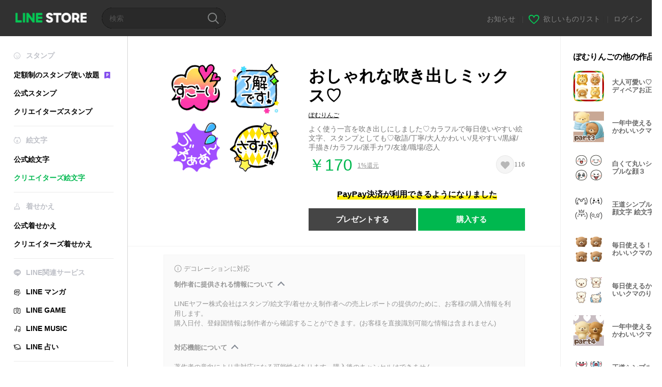

--- FILE ---
content_type: text/html;charset=UTF-8
request_url: https://store.line.me/emojishop/product/5d3186a6031a6709666416ba/ja
body_size: 16033
content:
<!DOCTYPE html>
<html xmlns:v-on="http://www.w3.org/1999/xhtml" lang="ja" data-lang="ja">
<head>
  
    
  <meta charset="UTF-8" />
  <meta name="viewport" content="width=device-width, user-scalable=yes, initial-scale=1" />
  <title>おしゃれな吹き出しミックス♡ - LINE絵文字 | LINE STORE</title>
  <meta name="description" content="よく使う一言を吹き出しにしました♡カラフルで毎日使いやすい絵文字、スタンプとしても♡敬語/丁寧/大人かわいい/見やすい/黒縁/手描き/カラフル/派手カワ/友達/職場/恋人" />
  <meta name="format-detection" content="telephone=no" />

    
  <meta property="og:type" content="website"/>
  <meta property="og:title" content="おしゃれな吹き出しミックス♡ - LINE絵文字 | LINE STORE" />
  <meta property="og:url" content="https://store.line.me/emojishop/product/5d3186a6031a6709666416ba/ja" />
  <meta property="og:description" content="よく使う一言を吹き出しにしました♡カラフルで毎日使いやすい絵文字、スタンプとしても♡敬語/丁寧/大人かわいい/見やすい/黒縁/手描き/カラフル/派手カワ/友達/職場/恋人" />
  <meta property="og:site_name" content="LINE STORE" />

  <meta property="og:locale" content="ja_JP" />
  <meta property="og:locale:alternative"
        content="ja_JP" /><meta property="og:locale:alternative"
        content="en_IN" /><meta property="og:locale:alternative"
        content="pt_BR" /><meta property="og:locale:alternative"
        content="en_UD" /><meta property="og:locale:alternative"
        content="zh_HK" /><meta property="og:locale:alternative"
        content="ko_KR" /><meta property="og:locale:alternative"
        content="en_PI" /><meta property="og:locale:alternative"
        content="th_TH" /><meta property="og:locale:alternative"
        content="id_ID" /><meta property="og:locale:alternative"
        content="en_US" /><meta property="og:locale:alternative"
        content="zh_TW" /><meta property="og:locale:alternative"
        content="zh_MO" /><meta property="og:locale:alternative"
        content="en_GB" /><meta property="og:locale:alternative"
        content="ja_KS" />
  
    
    
      <meta property="og:image" content="https://stickershop.line-scdn.net/sticonshop/v1/product/5d3186a6031a6709666416ba/iPhone/main.png?v=2" />
      <meta name="twitter:image" content="https://stickershop.line-scdn.net/sticonshop/v1/product/5d3186a6031a6709666416ba/iPhone/main.png?v=2" />
    
    
  
  <meta name="twitter:title" content="おしゃれな吹き出しミックス♡ - LINE絵文字 | LINE STORE" />
  <meta name="twitter:description" content="よく使う一言を吹き出しにしました♡カラフルで毎日使いやすい絵文字、スタンプとしても♡敬語/丁寧/大人かわいい/見やすい/黒縁/手描き/カラフル/派手カワ/友達/職場/恋人" />
  <meta name="twitter:card" content="summary">

    
  <link rel="canonical" href="https://store.line.me/emojishop/product/5d3186a6031a6709666416ba/ja">
  <link rel="alternate" hreflang="ja" href="https://store.line.me/emojishop/product/5d3186a6031a6709666416ba/ja"/><link rel="alternate" hreflang="en" href="https://store.line.me/emojishop/product/5d3186a6031a6709666416ba/en"/><link rel="alternate" hreflang="zh-Hant" href="https://store.line.me/emojishop/product/5d3186a6031a6709666416ba/zh-Hant"/><link rel="alternate" hreflang="ko" href="https://store.line.me/emojishop/product/5d3186a6031a6709666416ba/ko"/><link rel="alternate" hreflang="th" href="https://store.line.me/emojishop/product/5d3186a6031a6709666416ba/th"/><link rel="alternate" hreflang="id" href="https://store.line.me/emojishop/product/5d3186a6031a6709666416ba/id"/><link rel="alternate" hreflang="pt-BR" href="https://store.line.me/emojishop/product/5d3186a6031a6709666416ba/pt-BR"/><link rel="alternate" hreflang="x-default" href="https://store.line.me/emojishop/product/5d3186a6031a6709666416ba"/>

    
  
    <meta name="mobile-web-app-capable" content="yes" />
    <meta name="application-name" content="LINE STORE" />
    <meta name="apple-mobile-web-app-capable" content="yes" />
    <meta name="apple-mobile-web-app-status-bar-style" content="black" />
    <meta name="apple-mobile-web-app-title" content="LINE STORE" />
  

    
  <link rel="apple-touch-icon" sizes="228x228"
        href="https://scdn.line-apps.com/n/line_store_sp/img/apple_touch_icon_228_20160805.png" />
  <link rel="apple-touch-icon-precomposed"
        href="https://scdn.line-apps.com/n/line_store_sp/img/apple_touch_icon_144_20160805.png" />
  <link rel="icon" sizes="192x192" type="image/png"
        href="https://scdn.line-apps.com/n/line_store_sp/img/apple_touch_icon_192_20160805.png" />
  <link rel="shortcut icon" type="image/x-icon"
        href="https://scdn.line-apps.com/n/line_store_sp/img/favicon_20160805.ico" />

    
  <noscript>
    <div style="padding: 10px; text-align: center; background-color: #fffcca;">JavaScriptが無効です
ブラウザの設定で有効にしてください</div>
  </noscript>

    


<script type="application/ld+json">
  {
    "@context": "https://schema.org",
    "@type": "Product",
    "sku": "5d3186a6031a6709666416ba",
    "url": "https://store.line.me/emojishop/product/5d3186a6031a6709666416ba/ja",
    
    "name": "\u304A\u3057\u3083\u308C\u306A\u5439\u304D\u51FA\u3057\u30DF\u30C3\u30AF\u30B9\u2661",
    "description": "\u3088\u304F\u4F7F\u3046\u4E00\u8A00\u3092\u5439\u304D\u51FA\u3057\u306B\u3057\u307E\u3057\u305F\u2661\u30AB\u30E9\u30D5\u30EB\u3067\u6BCE\u65E5\u4F7F\u3044\u3084\u3059\u3044\u7D75\u6587\u5B57\u3001\u30B9\u30BF\u30F3\u30D7\u3068\u3057\u3066\u3082\u2661\u656C\u8A9E\/\u4E01\u5BE7\/\u5927\u4EBA\u304B\u308F\u3044\u3044\/\u898B\u3084\u3059\u3044\/\u9ED2\u7E01\/\u624B\u63CF\u304D\/\u30AB\u30E9\u30D5\u30EB\/\u6D3E\u624B\u30AB\u30EF\/\u53CB\u9054\/\u8077\u5834\/\u604B\u4EBA",
    "image": "https://stickershop.line-scdn.net/sticonshop/v1/product/5d3186a6031a6709666416ba/iPhone/main.png?v=2",
    
    "offers": {
      "@type": "Offer",
      "price": "170",
      "priceCurrency": "JPY",
      "url": "https://store.line.me/emojishop/product/5d3186a6031a6709666416ba/ja"
      
      ,"seller": {
         "@type": "Organization",
         "name": "\u307D\u3080\u308A\u3093\u3054",
         "url": "https://store.line.me/emojishop/author/835804/ja"
      }
      
    }
    
    
  }
</script>


  
  
  
    
      
    
  

  <link href="https://static.line-scdn.net/laicon/edge/8.0/laicon.min.css" rel="stylesheet" crossorigin="anonymous" defer/>
  <link rel="stylesheet" crossorigin="anonymous" href="https://static.line-scdn.net/line_store/19b8c4ac38c/pc/css/line_store_pc.css"/>
  
  
    <link rel="stylesheet" crossorigin="anonymous" href="https://static.line-scdn.net/line_store/edge/store-vite/main.CawiWzHC.min.css" />
  
  

</head>
<body class="ExOsMac">
<div class="LyWrap">
  
  
  <div id="header-banner-root"></div>

  <header class="LyHead">
  <h1 class="MdGHD01Logo">
    <a href="/home/ja">LINE STORE</a>
  </h1>
  
  <div class="MdGHD02Search" data-widget="SearchBox">
    <form method="GET" action="/search/ja">
      <span class="MdIcoSearch01 FnSearchIcon" data-test="search-icon"></span>
      <span></span>
      <input class="FnSearchInput" data-test="search-field" type="text" name="q" placeholder="検索" value="" />
    </form>
  </div>
  <ul class="MdGHD03Util">
    <li class="mdGHD03Li">
      <a href="/notice/list/ja">
        <span>お知らせ</span>
      </a>
      <span class="mdGHD03Line">|</span>
    </li>
    <li class="mdGHD03Li" data-test="wishlist-btn">
      <a href="/wishlist/ja"><span class="MdIcoWishlist01"></span><span>欲しいものリスト</span></a>
      <span class="mdGHD03Line">|</span>
    </li>
    
    
    <li class="mdGHD03Li" data-test="login-btn"><a href="/login/ja?url=%2Femojishop%2Fproduct%2F5d3186a6031a6709666416ba%2Fja" rel="nofollow">ログイン</a></li>
  </ul>
</header>
  
  
  <div class="LyContents MdCF">
    
    
      <div class="LySub">
  <nav class="MdSB06Nav" role="navigation">
    
    <ul>
      <li class="title flexVerticalCenter">
        <i class="lar la-smile"></i>
        <span>スタンプ</span>
      </li>
      <li>
        <a class="flexVerticalCenter"
           href="/stickers-premium/landing/ja">
            <span data-event-category="sticker"
                  data-event-label="Premium"
                  data-event-action="click_premium_sidemenu_PC">定額制のスタンプ使い放題</span>
          <img src="https://static.line-scdn.net/line_store/1814c5eeaa1/pc/img/common/img_charge_premium.svg" height="14" alt="" style="margin-left: 10px;" />
        </a>
      </li>
      
        
        
      
        
        
      
        <li data-test="stickershop-side-menu-item">
          <a href="/stickershop/home/general/ja"
             data-event-category="common"
             data-event-action="click_menu_sticker_pc">公式スタンプ</a>
        </li>
        
      
        
        <li data-test="creators-stickershop-side-menu-item">
          <a href="/stickershop/home/user/ja"
             data-event-category="common"
             data-event-action="click_menu_cm-sticker_pc">クリエイターズスタンプ</a>
        </li>
      
        
        
      
        
        
      
        
        
      
        
        
      
        
        
      
        
        
      
        
        
      
        
        
      
        
        
      
    </ul>
    <hr>
    <ul>
      <li class="title flexVerticalCenter">
        <i class="labr la-line-friends"></i>
        <span>絵文字</span>
      </li>
      
        
        
      
        
        
      
        
        
      
        
        
      
        <li data-test="emojishop-side-menu-item">
          <a href="/emojishop/home/general/ja"
             data-event-category="common"
             data-event-action="click_menu_emoji_pc">公式絵文字</a>
        </li>
        
      
        
        <li data-test="creators-emojishop-side-menu-item" class="ExSelected">
          <a href="/emojishop/home/creators/ja"
             data-event-category="common"
             data-event-action="click_menu_cs-emoji_pc">クリエイターズ絵文字</a>
        </li>
      
        
        
      
        
        
      
        
        
      
        
        
      
        
        
      
        
        
      
        
        
      
    </ul>
    <hr>
    <ul>
      <li class="title flexVerticalCenter">
        <i class="lar la-brush"></i> <span>着せかえ</span>
      </li>
      
        
        
      
        
        
      
        
        
      
        
        
      
        
        
      
        
        
      
        <li data-test="themeshop-side-menu-item">
          <a href="/themeshop/home/ja"
             data-event-category="common"
             data-event-action="click_menu_theme_pc">公式着せかえ</a>
        </li>
        
      
        
        <li data-test="creators-themeshop-side-menu-item">
          <a href="/themeshop/home/creators/ja"
             data-event-category="common"
             data-event-action="click_menu_cs-theme_pc">クリエイターズ着せかえ</a>
        </li>
      
        
        
      
        
        
      
        
        
      
        
        
      
        
        
      
    </ul>
    <hr>
    <ul data-test="side-menu">
      <li class="title flexVerticalCenter">
        <i class="labr la-line-messenger-alt"></i>
        <span>LINE関連サービス</span>
      </li>
      
        
        
        
        
        
        
        
      
        
        
        
        
        
        
        
      
        
        
        
        
        
        
        
      
        
        
        
        
        
        
        
      
        
        
        
        
        
        
        
      
        
        
        
        
        
        
        
      
        
        
        
        
        
        
        
      
        
        
        
        
        
        
        
      
        
        <li data-test="mangashop-side-menu-item">
          <a class="flexVerticalCenter" href="/family/manga/ja">
            <i class="line-manga"></i>
            <span data-event-category="common"
                  data-event-action="click_menu_manga_pc">LINE マンガ</span>
          </a>
        </li>
        
        
        
        
        
      
        
        
        <li data-test="gameshop-side-menu-item">
          <a class="flexVerticalCenter" href="/game/ja">
            <i class="labr la-line-faceplay"></i>
            <span data-event-category="common"
                  data-event-action="click_menu_game_pc">LINE GAME</span>
          </a>
        </li>
        
        
        
        
      
        
        
        
        
        <li data-test="musicshop-side-menu-item">
          <a class="flexVerticalCenter" href="/family/music/ja">
            <i class="lar la-music"></i>
            <span data-event-category="common"
                  data-event-action="click_menu_music_pc">LINE MUSIC</span>
          </a>
        </li>
        
        
      
        
        
        
        
        
        <li data-test="uranaishop-side-menu-item">
          <a class="flexVerticalCenter" href="/family/uranai/ja">
            <i class="labr la-line-discovery"></i>
            <span data-event-category="common"
                  data-event-action="click_menu_fortune_pc">LINE 占い</span>
          </a>
        </li>
        
      
        
        
        
        
        
        
        
      
    </ul>
    <hr>
    <ul>
      <li>
        <a class="flexVerticalCenter" href="https://help.line.me/webstore/web?lang=ja">
          <i class="lar la-question-circle"></i>
          <span>ヘルプ</span>
        </a>
      </li>
    </ul>
  </nav>
  
</div>
    
    
    
    <div class="LyMain" role="main">
      
  
    
      
    
  

      
      <section class="MdBox03" id="FnEmojiDetail">
        <div class="mdBox03Inner01" v-on:click="stopPreview">
          <div class="MdCMN38EndTop mdCMN38Emoji">
            
  
    
      <div class="mdCMN38Img"
           ref="mainImage"
           data-widget="EndpageMainSticonPlayer"
           data-widget-id="MainSticon"
           data-preview='{ &quot;type&quot; : &quot;static&quot;, &quot;id&quot; : &quot;5d3186a6031a6709666416ba&quot;, &quot;staticUrl&quot; : &quot;https://stickershop.line-scdn.net/sticonshop/v1/product/5d3186a6031a6709666416ba/iPhone/main.png?v=2&quot;, &quot;animationUrl&quot; : &quot;&quot;, &quot;animationMainImages&quot; : [], &quot;staticMainImages&quot; : [] }'>
        
  <img class="FnImage"
       width="240" height="240"
       src="https://stickershop.line-scdn.net/sticonshop/v1/product/5d3186a6031a6709666416ba/iPhone/main.png?v=2" alt="おしゃれな吹き出しミックス♡" />
  
  
  
  
    
  
    
  

  

  <div class="FnPreviewWrapper"></div>

      </div>
    
    
  

              <div class="mdCMN38Item01">
              <div class="mdCMN38Item0lHead">
                
                
                <p class="mdCMN38Item01Ttl" data-test="emoji-name-title">おしゃれな吹き出しミックス♡</p>
              </div>
              <a class="mdCMN38Item01Author"
                 data-test="emoji-author"
                 href="/emojishop/author/835804/ja">ぽむりんご</a>
              <p class="mdCMN38Item01Txt">
                よく使う一言を吹き出しにしました♡カラフルで毎日使いやすい絵文字、スタンプとしても♡敬語/丁寧/大人かわいい/見やすい/黒縁/手描き/カラフル/派手カワ/友達/職場/恋人
                
              </p>
              <div class="mdCMN38Item01Info" data-test="emoji-price-info">
                
                  <p class="mdCMN38Item01Price" data-test="emoji-price">￥170</p>
                  
  <div class="mdCMN38Item01Cash">
    <a href="/creditback/ja">
      <p class="mdCMN38Item01CashNum">
        <ins class="mdCMN38Ins" data-test="creditback-rate">1%還元</ins>
      </p>
    </a>
  </div>
  

                
                <div id="spa-endpage-wish-button-root"></div>
                
              </div>
              
  
    <p class="mdCMN38Item01Txt02" data-test="payment-info">
      <span class="mdCMN38BgBorder">PayPay決済が利用できるようになりました</span>
    </p>
  

              
              
                <ul class="mdCMN38Item01Ul">
                  
                  
                    <li>
                      
  <button type="button" 
          class="MdBtn01P02"
          data-test="present-btn"
          data-href="/login/?url=%2Femojishop%2Fproduct%2F5d3186a6031a6709666416ba%2Fja"
          data-widget="LinkButton">プレゼントする</button>

                    </li>
                    <li>
                      
  <button type="button" 
          class="MdBtn01P01"
          data-test="purchase-btn"
          rel="nofollow"
          data-href = "/emojishop/payment?id=5d3186a6031a6709666416ba&amp;confirmedPrice=%EF%BF%A5170"
          data-widget = "PopUpButton"
          data-win-height="800"
          data-win-width="815"
          data-reload="true">購入する</button>

                    </li>
                  
                </ul>
              
              
  
    
  

              
            </div>
          </div>
          <div class="MdHLine01"></div>
          
  <div class="MdCMN09DetailView mdCMN09Emoji">
    <div class="mdCMN09Preview">
      <div class="mdCMN09PreviewTxt" data-test="preview-text">
        
          
  <div class="supported-feature">
    <svg width="15" height="15" viewBox="0 0 13 13" fill="none" xmlns="http://www.w3.org/2000/svg">
      <g clip-path="url(#clip0_140_10867)">
        <path fill-rule="evenodd" clip-rule="evenodd" d="M6.5 11.7C9.37188 11.7 11.7 9.37188 11.7 6.5C11.7 3.62812 9.37188 1.3 6.5 1.3C3.62812 1.3 1.3 3.62812 1.3 6.5C1.3 9.37188 3.62812 11.7 6.5 11.7ZM12.5 6.5C12.5 9.81371 9.81371 12.5 6.5 12.5C3.18629 12.5 0.5 9.81371 0.5 6.5C0.5 3.18629 3.18629 0.5 6.5 0.5C9.81371 0.5 12.5 3.18629 12.5 6.5ZM6 4.7V3.5H7V4.7H6ZM6 5.5V9.5H7V5.5H6Z" fill="#949494"/>
      </g>
      <defs>
        <clipPath id="clip0_140_10867">
          <rect width="13" height="13" fill="white"/>
        </clipPath>
      </defs>
    </svg>
    <p style="margin-left: 4px">デコレーションに対応</p>
  </div>

        
        
        
          
  <div data-widget="CreatorDisclaimerAccordion"
       data-update-collapse-disclaimer-api-param="USER_DISCLAIMER"
       data-update-collapse-disclaimer-api="/api/disclaimer/update/ja"
       style="margin-bottom: 10px;">
    <div class="accordion-button"
         data-collapse-target="#disclaimer"
         data-test="disclaimer-accordion-button">
      <span>制作者に提供される情報について</span>
    </div>
    <p id="disclaimer" data-test="disclaimer">
      <br>
      LINEヤフー株式会社はスタンプ/絵文字/着せかえ制作者への売上レポートの提供のために、お客様の購入情報を利用します。<br>購入日付、登録国情報は制作者から確認することができます。(お客様を直接識別可能な情報は含まれません)
    </p>
  </div>

          <br>
        
        
          
  <div data-widget="CreatorDisclaimerAccordion"
       data-update-collapse-disclaimer-api-param="FEATURE_SUPPORTED_DISCLAIMER"
       data-update-collapse-disclaimer-api="/api/disclaimer/update/ja"
       style="margin-bottom: 10px;">
    <div class="accordion-button"
         data-collapse-target="#disclaimer-supported-feature"
         data-test="disclaimer-accordion-button">
      <span>対応機能について</span>
    </div>
    <p id="disclaimer-supported-feature" data-test="disclaimer">
      <br />
      著作者の意向により非対応になる可能性があります。購入後のキャンセルはできません。
      <br /><br />
    </p>
  </div>

        
        <div>
          
          <span>絵文字をクリックするとプレビューが表示されます。</span>
        </div>
      </div>
    </div>
    <div class="mdCMN09ImgList"
         data-widget="EndpageStickerListPlayer"
         data-widget-id="StickerPreview">
      <div class="MdLoader FnLoading" style="opacity: 0">
        <div class="mdLoaderInner mdLoaderDetail">
          <div class="mdLoadSpinner"></div>
        </div>
      </div>
      <div class="MdLoader FnReloadBtn" style="opacity: 0">
        <div class="mdLoaderInner">
          <p class="mdLoadReLoad"
             data-event-label="emoji_creators">再試行</p>
        </div>
      </div>
      <div class="mdCMN09ImgListWarp">
        <ul class="mdCMN09Ul FnEmoji_animation_list_img">
          
  <li class="mdCMN09Li FnStickerPreviewItem"
      data-preview='{ &quot;type&quot; : &quot;static&quot;, &quot;id&quot; : &quot;001&quot;, &quot;staticUrl&quot; : &quot;https://stickershop.line-scdn.net/sticonshop/v1/sticon/5d3186a6031a6709666416ba/iPhone/001.png?v=2&quot;, &quot;fallbackStaticUrl&quot; : &quot;https://stickershop.line-scdn.net/sticonshop/v1/sticon/5d3186a6031a6709666416ba/iPhone/001.png?v=2&quot;, &quot;animationUrl&quot; : &quot;&quot;}'>
    <div class="mdCMN09LiInner FnImage">
      <span class="mdCMN09Image" style="background-image:url(https://stickershop.line-scdn.net/sticonshop/v1/sticon/5d3186a6031a6709666416ba/iPhone/001.png?v=2);"></span>
    </div>
    <div class="mdCMN09ImgPreview FnPreviewImage MdNonDisp">
      <span class="mdCMN09Image FnPreview" style="background-image:url(https://stickershop.line-scdn.net/sticonshop/v1/sticon/5d3186a6031a6709666416ba/iPhone/001.png?v=2);"/>
    </div>
    
  </li>
  <li class="mdCMN09Li FnStickerPreviewItem"
      data-preview='{ &quot;type&quot; : &quot;static&quot;, &quot;id&quot; : &quot;002&quot;, &quot;staticUrl&quot; : &quot;https://stickershop.line-scdn.net/sticonshop/v1/sticon/5d3186a6031a6709666416ba/iPhone/002.png?v=2&quot;, &quot;fallbackStaticUrl&quot; : &quot;https://stickershop.line-scdn.net/sticonshop/v1/sticon/5d3186a6031a6709666416ba/iPhone/002.png?v=2&quot;, &quot;animationUrl&quot; : &quot;&quot;}'>
    <div class="mdCMN09LiInner FnImage">
      <span class="mdCMN09Image" style="background-image:url(https://stickershop.line-scdn.net/sticonshop/v1/sticon/5d3186a6031a6709666416ba/iPhone/002.png?v=2);"></span>
    </div>
    <div class="mdCMN09ImgPreview FnPreviewImage MdNonDisp">
      <span class="mdCMN09Image FnPreview" style="background-image:url(https://stickershop.line-scdn.net/sticonshop/v1/sticon/5d3186a6031a6709666416ba/iPhone/002.png?v=2);"/>
    </div>
    
  </li>
  <li class="mdCMN09Li FnStickerPreviewItem"
      data-preview='{ &quot;type&quot; : &quot;static&quot;, &quot;id&quot; : &quot;003&quot;, &quot;staticUrl&quot; : &quot;https://stickershop.line-scdn.net/sticonshop/v1/sticon/5d3186a6031a6709666416ba/iPhone/003.png?v=2&quot;, &quot;fallbackStaticUrl&quot; : &quot;https://stickershop.line-scdn.net/sticonshop/v1/sticon/5d3186a6031a6709666416ba/iPhone/003.png?v=2&quot;, &quot;animationUrl&quot; : &quot;&quot;}'>
    <div class="mdCMN09LiInner FnImage">
      <span class="mdCMN09Image" style="background-image:url(https://stickershop.line-scdn.net/sticonshop/v1/sticon/5d3186a6031a6709666416ba/iPhone/003.png?v=2);"></span>
    </div>
    <div class="mdCMN09ImgPreview FnPreviewImage MdNonDisp">
      <span class="mdCMN09Image FnPreview" style="background-image:url(https://stickershop.line-scdn.net/sticonshop/v1/sticon/5d3186a6031a6709666416ba/iPhone/003.png?v=2);"/>
    </div>
    
  </li>
  <li class="mdCMN09Li FnStickerPreviewItem"
      data-preview='{ &quot;type&quot; : &quot;static&quot;, &quot;id&quot; : &quot;004&quot;, &quot;staticUrl&quot; : &quot;https://stickershop.line-scdn.net/sticonshop/v1/sticon/5d3186a6031a6709666416ba/iPhone/004.png?v=2&quot;, &quot;fallbackStaticUrl&quot; : &quot;https://stickershop.line-scdn.net/sticonshop/v1/sticon/5d3186a6031a6709666416ba/iPhone/004.png?v=2&quot;, &quot;animationUrl&quot; : &quot;&quot;}'>
    <div class="mdCMN09LiInner FnImage">
      <span class="mdCMN09Image" style="background-image:url(https://stickershop.line-scdn.net/sticonshop/v1/sticon/5d3186a6031a6709666416ba/iPhone/004.png?v=2);"></span>
    </div>
    <div class="mdCMN09ImgPreview FnPreviewImage MdNonDisp">
      <span class="mdCMN09Image FnPreview" style="background-image:url(https://stickershop.line-scdn.net/sticonshop/v1/sticon/5d3186a6031a6709666416ba/iPhone/004.png?v=2);"/>
    </div>
    
  </li>
  <li class="mdCMN09Li FnStickerPreviewItem"
      data-preview='{ &quot;type&quot; : &quot;static&quot;, &quot;id&quot; : &quot;005&quot;, &quot;staticUrl&quot; : &quot;https://stickershop.line-scdn.net/sticonshop/v1/sticon/5d3186a6031a6709666416ba/iPhone/005.png?v=2&quot;, &quot;fallbackStaticUrl&quot; : &quot;https://stickershop.line-scdn.net/sticonshop/v1/sticon/5d3186a6031a6709666416ba/iPhone/005.png?v=2&quot;, &quot;animationUrl&quot; : &quot;&quot;}'>
    <div class="mdCMN09LiInner FnImage">
      <span class="mdCMN09Image" style="background-image:url(https://stickershop.line-scdn.net/sticonshop/v1/sticon/5d3186a6031a6709666416ba/iPhone/005.png?v=2);"></span>
    </div>
    <div class="mdCMN09ImgPreview FnPreviewImage MdNonDisp">
      <span class="mdCMN09Image FnPreview" style="background-image:url(https://stickershop.line-scdn.net/sticonshop/v1/sticon/5d3186a6031a6709666416ba/iPhone/005.png?v=2);"/>
    </div>
    
  </li>
  <li class="mdCMN09Li FnStickerPreviewItem"
      data-preview='{ &quot;type&quot; : &quot;static&quot;, &quot;id&quot; : &quot;006&quot;, &quot;staticUrl&quot; : &quot;https://stickershop.line-scdn.net/sticonshop/v1/sticon/5d3186a6031a6709666416ba/iPhone/006.png?v=2&quot;, &quot;fallbackStaticUrl&quot; : &quot;https://stickershop.line-scdn.net/sticonshop/v1/sticon/5d3186a6031a6709666416ba/iPhone/006.png?v=2&quot;, &quot;animationUrl&quot; : &quot;&quot;}'>
    <div class="mdCMN09LiInner FnImage">
      <span class="mdCMN09Image" style="background-image:url(https://stickershop.line-scdn.net/sticonshop/v1/sticon/5d3186a6031a6709666416ba/iPhone/006.png?v=2);"></span>
    </div>
    <div class="mdCMN09ImgPreview FnPreviewImage MdNonDisp">
      <span class="mdCMN09Image FnPreview" style="background-image:url(https://stickershop.line-scdn.net/sticonshop/v1/sticon/5d3186a6031a6709666416ba/iPhone/006.png?v=2);"/>
    </div>
    
  </li>
  <li class="mdCMN09Li FnStickerPreviewItem"
      data-preview='{ &quot;type&quot; : &quot;static&quot;, &quot;id&quot; : &quot;007&quot;, &quot;staticUrl&quot; : &quot;https://stickershop.line-scdn.net/sticonshop/v1/sticon/5d3186a6031a6709666416ba/iPhone/007.png?v=2&quot;, &quot;fallbackStaticUrl&quot; : &quot;https://stickershop.line-scdn.net/sticonshop/v1/sticon/5d3186a6031a6709666416ba/iPhone/007.png?v=2&quot;, &quot;animationUrl&quot; : &quot;&quot;}'>
    <div class="mdCMN09LiInner FnImage">
      <span class="mdCMN09Image" style="background-image:url(https://stickershop.line-scdn.net/sticonshop/v1/sticon/5d3186a6031a6709666416ba/iPhone/007.png?v=2);"></span>
    </div>
    <div class="mdCMN09ImgPreview FnPreviewImage MdNonDisp">
      <span class="mdCMN09Image FnPreview" style="background-image:url(https://stickershop.line-scdn.net/sticonshop/v1/sticon/5d3186a6031a6709666416ba/iPhone/007.png?v=2);"/>
    </div>
    
  </li>
  <li class="mdCMN09Li FnStickerPreviewItem"
      data-preview='{ &quot;type&quot; : &quot;static&quot;, &quot;id&quot; : &quot;008&quot;, &quot;staticUrl&quot; : &quot;https://stickershop.line-scdn.net/sticonshop/v1/sticon/5d3186a6031a6709666416ba/iPhone/008.png?v=2&quot;, &quot;fallbackStaticUrl&quot; : &quot;https://stickershop.line-scdn.net/sticonshop/v1/sticon/5d3186a6031a6709666416ba/iPhone/008.png?v=2&quot;, &quot;animationUrl&quot; : &quot;&quot;}'>
    <div class="mdCMN09LiInner FnImage">
      <span class="mdCMN09Image" style="background-image:url(https://stickershop.line-scdn.net/sticonshop/v1/sticon/5d3186a6031a6709666416ba/iPhone/008.png?v=2);"></span>
    </div>
    <div class="mdCMN09ImgPreview FnPreviewImage MdNonDisp">
      <span class="mdCMN09Image FnPreview" style="background-image:url(https://stickershop.line-scdn.net/sticonshop/v1/sticon/5d3186a6031a6709666416ba/iPhone/008.png?v=2);"/>
    </div>
    
  </li>
  <li class="mdCMN09Li FnStickerPreviewItem"
      data-preview='{ &quot;type&quot; : &quot;static&quot;, &quot;id&quot; : &quot;009&quot;, &quot;staticUrl&quot; : &quot;https://stickershop.line-scdn.net/sticonshop/v1/sticon/5d3186a6031a6709666416ba/iPhone/009.png?v=2&quot;, &quot;fallbackStaticUrl&quot; : &quot;https://stickershop.line-scdn.net/sticonshop/v1/sticon/5d3186a6031a6709666416ba/iPhone/009.png?v=2&quot;, &quot;animationUrl&quot; : &quot;&quot;}'>
    <div class="mdCMN09LiInner FnImage">
      <span class="mdCMN09Image" style="background-image:url(https://stickershop.line-scdn.net/sticonshop/v1/sticon/5d3186a6031a6709666416ba/iPhone/009.png?v=2);"></span>
    </div>
    <div class="mdCMN09ImgPreview FnPreviewImage MdNonDisp">
      <span class="mdCMN09Image FnPreview" style="background-image:url(https://stickershop.line-scdn.net/sticonshop/v1/sticon/5d3186a6031a6709666416ba/iPhone/009.png?v=2);"/>
    </div>
    
  </li>
  <li class="mdCMN09Li FnStickerPreviewItem"
      data-preview='{ &quot;type&quot; : &quot;static&quot;, &quot;id&quot; : &quot;010&quot;, &quot;staticUrl&quot; : &quot;https://stickershop.line-scdn.net/sticonshop/v1/sticon/5d3186a6031a6709666416ba/iPhone/010.png?v=2&quot;, &quot;fallbackStaticUrl&quot; : &quot;https://stickershop.line-scdn.net/sticonshop/v1/sticon/5d3186a6031a6709666416ba/iPhone/010.png?v=2&quot;, &quot;animationUrl&quot; : &quot;&quot;}'>
    <div class="mdCMN09LiInner FnImage">
      <span class="mdCMN09Image" style="background-image:url(https://stickershop.line-scdn.net/sticonshop/v1/sticon/5d3186a6031a6709666416ba/iPhone/010.png?v=2);"></span>
    </div>
    <div class="mdCMN09ImgPreview FnPreviewImage MdNonDisp">
      <span class="mdCMN09Image FnPreview" style="background-image:url(https://stickershop.line-scdn.net/sticonshop/v1/sticon/5d3186a6031a6709666416ba/iPhone/010.png?v=2);"/>
    </div>
    
  </li>
  <li class="mdCMN09Li FnStickerPreviewItem"
      data-preview='{ &quot;type&quot; : &quot;static&quot;, &quot;id&quot; : &quot;011&quot;, &quot;staticUrl&quot; : &quot;https://stickershop.line-scdn.net/sticonshop/v1/sticon/5d3186a6031a6709666416ba/iPhone/011.png?v=2&quot;, &quot;fallbackStaticUrl&quot; : &quot;https://stickershop.line-scdn.net/sticonshop/v1/sticon/5d3186a6031a6709666416ba/iPhone/011.png?v=2&quot;, &quot;animationUrl&quot; : &quot;&quot;}'>
    <div class="mdCMN09LiInner FnImage">
      <span class="mdCMN09Image" style="background-image:url(https://stickershop.line-scdn.net/sticonshop/v1/sticon/5d3186a6031a6709666416ba/iPhone/011.png?v=2);"></span>
    </div>
    <div class="mdCMN09ImgPreview FnPreviewImage MdNonDisp">
      <span class="mdCMN09Image FnPreview" style="background-image:url(https://stickershop.line-scdn.net/sticonshop/v1/sticon/5d3186a6031a6709666416ba/iPhone/011.png?v=2);"/>
    </div>
    
  </li>
  <li class="mdCMN09Li FnStickerPreviewItem"
      data-preview='{ &quot;type&quot; : &quot;static&quot;, &quot;id&quot; : &quot;012&quot;, &quot;staticUrl&quot; : &quot;https://stickershop.line-scdn.net/sticonshop/v1/sticon/5d3186a6031a6709666416ba/iPhone/012.png?v=2&quot;, &quot;fallbackStaticUrl&quot; : &quot;https://stickershop.line-scdn.net/sticonshop/v1/sticon/5d3186a6031a6709666416ba/iPhone/012.png?v=2&quot;, &quot;animationUrl&quot; : &quot;&quot;}'>
    <div class="mdCMN09LiInner FnImage">
      <span class="mdCMN09Image" style="background-image:url(https://stickershop.line-scdn.net/sticonshop/v1/sticon/5d3186a6031a6709666416ba/iPhone/012.png?v=2);"></span>
    </div>
    <div class="mdCMN09ImgPreview FnPreviewImage MdNonDisp">
      <span class="mdCMN09Image FnPreview" style="background-image:url(https://stickershop.line-scdn.net/sticonshop/v1/sticon/5d3186a6031a6709666416ba/iPhone/012.png?v=2);"/>
    </div>
    
  </li>
  <li class="mdCMN09Li FnStickerPreviewItem"
      data-preview='{ &quot;type&quot; : &quot;static&quot;, &quot;id&quot; : &quot;013&quot;, &quot;staticUrl&quot; : &quot;https://stickershop.line-scdn.net/sticonshop/v1/sticon/5d3186a6031a6709666416ba/iPhone/013.png?v=2&quot;, &quot;fallbackStaticUrl&quot; : &quot;https://stickershop.line-scdn.net/sticonshop/v1/sticon/5d3186a6031a6709666416ba/iPhone/013.png?v=2&quot;, &quot;animationUrl&quot; : &quot;&quot;}'>
    <div class="mdCMN09LiInner FnImage">
      <span class="mdCMN09Image" style="background-image:url(https://stickershop.line-scdn.net/sticonshop/v1/sticon/5d3186a6031a6709666416ba/iPhone/013.png?v=2);"></span>
    </div>
    <div class="mdCMN09ImgPreview FnPreviewImage MdNonDisp">
      <span class="mdCMN09Image FnPreview" style="background-image:url(https://stickershop.line-scdn.net/sticonshop/v1/sticon/5d3186a6031a6709666416ba/iPhone/013.png?v=2);"/>
    </div>
    
  </li>
  <li class="mdCMN09Li FnStickerPreviewItem"
      data-preview='{ &quot;type&quot; : &quot;static&quot;, &quot;id&quot; : &quot;014&quot;, &quot;staticUrl&quot; : &quot;https://stickershop.line-scdn.net/sticonshop/v1/sticon/5d3186a6031a6709666416ba/iPhone/014.png?v=2&quot;, &quot;fallbackStaticUrl&quot; : &quot;https://stickershop.line-scdn.net/sticonshop/v1/sticon/5d3186a6031a6709666416ba/iPhone/014.png?v=2&quot;, &quot;animationUrl&quot; : &quot;&quot;}'>
    <div class="mdCMN09LiInner FnImage">
      <span class="mdCMN09Image" style="background-image:url(https://stickershop.line-scdn.net/sticonshop/v1/sticon/5d3186a6031a6709666416ba/iPhone/014.png?v=2);"></span>
    </div>
    <div class="mdCMN09ImgPreview FnPreviewImage MdNonDisp">
      <span class="mdCMN09Image FnPreview" style="background-image:url(https://stickershop.line-scdn.net/sticonshop/v1/sticon/5d3186a6031a6709666416ba/iPhone/014.png?v=2);"/>
    </div>
    
  </li>
  <li class="mdCMN09Li FnStickerPreviewItem"
      data-preview='{ &quot;type&quot; : &quot;static&quot;, &quot;id&quot; : &quot;015&quot;, &quot;staticUrl&quot; : &quot;https://stickershop.line-scdn.net/sticonshop/v1/sticon/5d3186a6031a6709666416ba/iPhone/015.png?v=2&quot;, &quot;fallbackStaticUrl&quot; : &quot;https://stickershop.line-scdn.net/sticonshop/v1/sticon/5d3186a6031a6709666416ba/iPhone/015.png?v=2&quot;, &quot;animationUrl&quot; : &quot;&quot;}'>
    <div class="mdCMN09LiInner FnImage">
      <span class="mdCMN09Image" style="background-image:url(https://stickershop.line-scdn.net/sticonshop/v1/sticon/5d3186a6031a6709666416ba/iPhone/015.png?v=2);"></span>
    </div>
    <div class="mdCMN09ImgPreview FnPreviewImage MdNonDisp">
      <span class="mdCMN09Image FnPreview" style="background-image:url(https://stickershop.line-scdn.net/sticonshop/v1/sticon/5d3186a6031a6709666416ba/iPhone/015.png?v=2);"/>
    </div>
    
  </li>
  <li class="mdCMN09Li FnStickerPreviewItem"
      data-preview='{ &quot;type&quot; : &quot;static&quot;, &quot;id&quot; : &quot;016&quot;, &quot;staticUrl&quot; : &quot;https://stickershop.line-scdn.net/sticonshop/v1/sticon/5d3186a6031a6709666416ba/iPhone/016.png?v=2&quot;, &quot;fallbackStaticUrl&quot; : &quot;https://stickershop.line-scdn.net/sticonshop/v1/sticon/5d3186a6031a6709666416ba/iPhone/016.png?v=2&quot;, &quot;animationUrl&quot; : &quot;&quot;}'>
    <div class="mdCMN09LiInner FnImage">
      <span class="mdCMN09Image" style="background-image:url(https://stickershop.line-scdn.net/sticonshop/v1/sticon/5d3186a6031a6709666416ba/iPhone/016.png?v=2);"></span>
    </div>
    <div class="mdCMN09ImgPreview FnPreviewImage MdNonDisp">
      <span class="mdCMN09Image FnPreview" style="background-image:url(https://stickershop.line-scdn.net/sticonshop/v1/sticon/5d3186a6031a6709666416ba/iPhone/016.png?v=2);"/>
    </div>
    
  </li>
  <li class="mdCMN09Li FnStickerPreviewItem"
      data-preview='{ &quot;type&quot; : &quot;static&quot;, &quot;id&quot; : &quot;017&quot;, &quot;staticUrl&quot; : &quot;https://stickershop.line-scdn.net/sticonshop/v1/sticon/5d3186a6031a6709666416ba/iPhone/017.png?v=2&quot;, &quot;fallbackStaticUrl&quot; : &quot;https://stickershop.line-scdn.net/sticonshop/v1/sticon/5d3186a6031a6709666416ba/iPhone/017.png?v=2&quot;, &quot;animationUrl&quot; : &quot;&quot;}'>
    <div class="mdCMN09LiInner FnImage">
      <span class="mdCMN09Image" style="background-image:url(https://stickershop.line-scdn.net/sticonshop/v1/sticon/5d3186a6031a6709666416ba/iPhone/017.png?v=2);"></span>
    </div>
    <div class="mdCMN09ImgPreview FnPreviewImage MdNonDisp">
      <span class="mdCMN09Image FnPreview" style="background-image:url(https://stickershop.line-scdn.net/sticonshop/v1/sticon/5d3186a6031a6709666416ba/iPhone/017.png?v=2);"/>
    </div>
    
  </li>
  <li class="mdCMN09Li FnStickerPreviewItem"
      data-preview='{ &quot;type&quot; : &quot;static&quot;, &quot;id&quot; : &quot;018&quot;, &quot;staticUrl&quot; : &quot;https://stickershop.line-scdn.net/sticonshop/v1/sticon/5d3186a6031a6709666416ba/iPhone/018.png?v=2&quot;, &quot;fallbackStaticUrl&quot; : &quot;https://stickershop.line-scdn.net/sticonshop/v1/sticon/5d3186a6031a6709666416ba/iPhone/018.png?v=2&quot;, &quot;animationUrl&quot; : &quot;&quot;}'>
    <div class="mdCMN09LiInner FnImage">
      <span class="mdCMN09Image" style="background-image:url(https://stickershop.line-scdn.net/sticonshop/v1/sticon/5d3186a6031a6709666416ba/iPhone/018.png?v=2);"></span>
    </div>
    <div class="mdCMN09ImgPreview FnPreviewImage MdNonDisp">
      <span class="mdCMN09Image FnPreview" style="background-image:url(https://stickershop.line-scdn.net/sticonshop/v1/sticon/5d3186a6031a6709666416ba/iPhone/018.png?v=2);"/>
    </div>
    
  </li>
  <li class="mdCMN09Li FnStickerPreviewItem"
      data-preview='{ &quot;type&quot; : &quot;static&quot;, &quot;id&quot; : &quot;019&quot;, &quot;staticUrl&quot; : &quot;https://stickershop.line-scdn.net/sticonshop/v1/sticon/5d3186a6031a6709666416ba/iPhone/019.png?v=2&quot;, &quot;fallbackStaticUrl&quot; : &quot;https://stickershop.line-scdn.net/sticonshop/v1/sticon/5d3186a6031a6709666416ba/iPhone/019.png?v=2&quot;, &quot;animationUrl&quot; : &quot;&quot;}'>
    <div class="mdCMN09LiInner FnImage">
      <span class="mdCMN09Image" style="background-image:url(https://stickershop.line-scdn.net/sticonshop/v1/sticon/5d3186a6031a6709666416ba/iPhone/019.png?v=2);"></span>
    </div>
    <div class="mdCMN09ImgPreview FnPreviewImage MdNonDisp">
      <span class="mdCMN09Image FnPreview" style="background-image:url(https://stickershop.line-scdn.net/sticonshop/v1/sticon/5d3186a6031a6709666416ba/iPhone/019.png?v=2);"/>
    </div>
    
  </li>
  <li class="mdCMN09Li FnStickerPreviewItem"
      data-preview='{ &quot;type&quot; : &quot;static&quot;, &quot;id&quot; : &quot;020&quot;, &quot;staticUrl&quot; : &quot;https://stickershop.line-scdn.net/sticonshop/v1/sticon/5d3186a6031a6709666416ba/iPhone/020.png?v=2&quot;, &quot;fallbackStaticUrl&quot; : &quot;https://stickershop.line-scdn.net/sticonshop/v1/sticon/5d3186a6031a6709666416ba/iPhone/020.png?v=2&quot;, &quot;animationUrl&quot; : &quot;&quot;}'>
    <div class="mdCMN09LiInner FnImage">
      <span class="mdCMN09Image" style="background-image:url(https://stickershop.line-scdn.net/sticonshop/v1/sticon/5d3186a6031a6709666416ba/iPhone/020.png?v=2);"></span>
    </div>
    <div class="mdCMN09ImgPreview FnPreviewImage MdNonDisp">
      <span class="mdCMN09Image FnPreview" style="background-image:url(https://stickershop.line-scdn.net/sticonshop/v1/sticon/5d3186a6031a6709666416ba/iPhone/020.png?v=2);"/>
    </div>
    
  </li>
  <li class="mdCMN09Li FnStickerPreviewItem"
      data-preview='{ &quot;type&quot; : &quot;static&quot;, &quot;id&quot; : &quot;021&quot;, &quot;staticUrl&quot; : &quot;https://stickershop.line-scdn.net/sticonshop/v1/sticon/5d3186a6031a6709666416ba/iPhone/021.png?v=2&quot;, &quot;fallbackStaticUrl&quot; : &quot;https://stickershop.line-scdn.net/sticonshop/v1/sticon/5d3186a6031a6709666416ba/iPhone/021.png?v=2&quot;, &quot;animationUrl&quot; : &quot;&quot;}'>
    <div class="mdCMN09LiInner FnImage">
      <span class="mdCMN09Image" style="background-image:url(https://stickershop.line-scdn.net/sticonshop/v1/sticon/5d3186a6031a6709666416ba/iPhone/021.png?v=2);"></span>
    </div>
    <div class="mdCMN09ImgPreview FnPreviewImage MdNonDisp">
      <span class="mdCMN09Image FnPreview" style="background-image:url(https://stickershop.line-scdn.net/sticonshop/v1/sticon/5d3186a6031a6709666416ba/iPhone/021.png?v=2);"/>
    </div>
    
  </li>
  <li class="mdCMN09Li FnStickerPreviewItem"
      data-preview='{ &quot;type&quot; : &quot;static&quot;, &quot;id&quot; : &quot;022&quot;, &quot;staticUrl&quot; : &quot;https://stickershop.line-scdn.net/sticonshop/v1/sticon/5d3186a6031a6709666416ba/iPhone/022.png?v=2&quot;, &quot;fallbackStaticUrl&quot; : &quot;https://stickershop.line-scdn.net/sticonshop/v1/sticon/5d3186a6031a6709666416ba/iPhone/022.png?v=2&quot;, &quot;animationUrl&quot; : &quot;&quot;}'>
    <div class="mdCMN09LiInner FnImage">
      <span class="mdCMN09Image" style="background-image:url(https://stickershop.line-scdn.net/sticonshop/v1/sticon/5d3186a6031a6709666416ba/iPhone/022.png?v=2);"></span>
    </div>
    <div class="mdCMN09ImgPreview FnPreviewImage MdNonDisp">
      <span class="mdCMN09Image FnPreview" style="background-image:url(https://stickershop.line-scdn.net/sticonshop/v1/sticon/5d3186a6031a6709666416ba/iPhone/022.png?v=2);"/>
    </div>
    
  </li>
  <li class="mdCMN09Li FnStickerPreviewItem"
      data-preview='{ &quot;type&quot; : &quot;static&quot;, &quot;id&quot; : &quot;023&quot;, &quot;staticUrl&quot; : &quot;https://stickershop.line-scdn.net/sticonshop/v1/sticon/5d3186a6031a6709666416ba/iPhone/023.png?v=2&quot;, &quot;fallbackStaticUrl&quot; : &quot;https://stickershop.line-scdn.net/sticonshop/v1/sticon/5d3186a6031a6709666416ba/iPhone/023.png?v=2&quot;, &quot;animationUrl&quot; : &quot;&quot;}'>
    <div class="mdCMN09LiInner FnImage">
      <span class="mdCMN09Image" style="background-image:url(https://stickershop.line-scdn.net/sticonshop/v1/sticon/5d3186a6031a6709666416ba/iPhone/023.png?v=2);"></span>
    </div>
    <div class="mdCMN09ImgPreview FnPreviewImage MdNonDisp">
      <span class="mdCMN09Image FnPreview" style="background-image:url(https://stickershop.line-scdn.net/sticonshop/v1/sticon/5d3186a6031a6709666416ba/iPhone/023.png?v=2);"/>
    </div>
    
  </li>
  <li class="mdCMN09Li FnStickerPreviewItem"
      data-preview='{ &quot;type&quot; : &quot;static&quot;, &quot;id&quot; : &quot;024&quot;, &quot;staticUrl&quot; : &quot;https://stickershop.line-scdn.net/sticonshop/v1/sticon/5d3186a6031a6709666416ba/iPhone/024.png?v=2&quot;, &quot;fallbackStaticUrl&quot; : &quot;https://stickershop.line-scdn.net/sticonshop/v1/sticon/5d3186a6031a6709666416ba/iPhone/024.png?v=2&quot;, &quot;animationUrl&quot; : &quot;&quot;}'>
    <div class="mdCMN09LiInner FnImage">
      <span class="mdCMN09Image" style="background-image:url(https://stickershop.line-scdn.net/sticonshop/v1/sticon/5d3186a6031a6709666416ba/iPhone/024.png?v=2);"></span>
    </div>
    <div class="mdCMN09ImgPreview FnPreviewImage MdNonDisp">
      <span class="mdCMN09Image FnPreview" style="background-image:url(https://stickershop.line-scdn.net/sticonshop/v1/sticon/5d3186a6031a6709666416ba/iPhone/024.png?v=2);"/>
    </div>
    
  </li>
  <li class="mdCMN09Li FnStickerPreviewItem"
      data-preview='{ &quot;type&quot; : &quot;static&quot;, &quot;id&quot; : &quot;025&quot;, &quot;staticUrl&quot; : &quot;https://stickershop.line-scdn.net/sticonshop/v1/sticon/5d3186a6031a6709666416ba/iPhone/025.png?v=2&quot;, &quot;fallbackStaticUrl&quot; : &quot;https://stickershop.line-scdn.net/sticonshop/v1/sticon/5d3186a6031a6709666416ba/iPhone/025.png?v=2&quot;, &quot;animationUrl&quot; : &quot;&quot;}'>
    <div class="mdCMN09LiInner FnImage">
      <span class="mdCMN09Image" style="background-image:url(https://stickershop.line-scdn.net/sticonshop/v1/sticon/5d3186a6031a6709666416ba/iPhone/025.png?v=2);"></span>
    </div>
    <div class="mdCMN09ImgPreview FnPreviewImage MdNonDisp">
      <span class="mdCMN09Image FnPreview" style="background-image:url(https://stickershop.line-scdn.net/sticonshop/v1/sticon/5d3186a6031a6709666416ba/iPhone/025.png?v=2);"/>
    </div>
    
  </li>
  <li class="mdCMN09Li FnStickerPreviewItem"
      data-preview='{ &quot;type&quot; : &quot;static&quot;, &quot;id&quot; : &quot;026&quot;, &quot;staticUrl&quot; : &quot;https://stickershop.line-scdn.net/sticonshop/v1/sticon/5d3186a6031a6709666416ba/iPhone/026.png?v=2&quot;, &quot;fallbackStaticUrl&quot; : &quot;https://stickershop.line-scdn.net/sticonshop/v1/sticon/5d3186a6031a6709666416ba/iPhone/026.png?v=2&quot;, &quot;animationUrl&quot; : &quot;&quot;}'>
    <div class="mdCMN09LiInner FnImage">
      <span class="mdCMN09Image" style="background-image:url(https://stickershop.line-scdn.net/sticonshop/v1/sticon/5d3186a6031a6709666416ba/iPhone/026.png?v=2);"></span>
    </div>
    <div class="mdCMN09ImgPreview FnPreviewImage MdNonDisp">
      <span class="mdCMN09Image FnPreview" style="background-image:url(https://stickershop.line-scdn.net/sticonshop/v1/sticon/5d3186a6031a6709666416ba/iPhone/026.png?v=2);"/>
    </div>
    
  </li>
  <li class="mdCMN09Li FnStickerPreviewItem"
      data-preview='{ &quot;type&quot; : &quot;static&quot;, &quot;id&quot; : &quot;027&quot;, &quot;staticUrl&quot; : &quot;https://stickershop.line-scdn.net/sticonshop/v1/sticon/5d3186a6031a6709666416ba/iPhone/027.png?v=2&quot;, &quot;fallbackStaticUrl&quot; : &quot;https://stickershop.line-scdn.net/sticonshop/v1/sticon/5d3186a6031a6709666416ba/iPhone/027.png?v=2&quot;, &quot;animationUrl&quot; : &quot;&quot;}'>
    <div class="mdCMN09LiInner FnImage">
      <span class="mdCMN09Image" style="background-image:url(https://stickershop.line-scdn.net/sticonshop/v1/sticon/5d3186a6031a6709666416ba/iPhone/027.png?v=2);"></span>
    </div>
    <div class="mdCMN09ImgPreview FnPreviewImage MdNonDisp">
      <span class="mdCMN09Image FnPreview" style="background-image:url(https://stickershop.line-scdn.net/sticonshop/v1/sticon/5d3186a6031a6709666416ba/iPhone/027.png?v=2);"/>
    </div>
    
  </li>
  <li class="mdCMN09Li FnStickerPreviewItem"
      data-preview='{ &quot;type&quot; : &quot;static&quot;, &quot;id&quot; : &quot;028&quot;, &quot;staticUrl&quot; : &quot;https://stickershop.line-scdn.net/sticonshop/v1/sticon/5d3186a6031a6709666416ba/iPhone/028.png?v=2&quot;, &quot;fallbackStaticUrl&quot; : &quot;https://stickershop.line-scdn.net/sticonshop/v1/sticon/5d3186a6031a6709666416ba/iPhone/028.png?v=2&quot;, &quot;animationUrl&quot; : &quot;&quot;}'>
    <div class="mdCMN09LiInner FnImage">
      <span class="mdCMN09Image" style="background-image:url(https://stickershop.line-scdn.net/sticonshop/v1/sticon/5d3186a6031a6709666416ba/iPhone/028.png?v=2);"></span>
    </div>
    <div class="mdCMN09ImgPreview FnPreviewImage MdNonDisp">
      <span class="mdCMN09Image FnPreview" style="background-image:url(https://stickershop.line-scdn.net/sticonshop/v1/sticon/5d3186a6031a6709666416ba/iPhone/028.png?v=2);"/>
    </div>
    
  </li>
  <li class="mdCMN09Li FnStickerPreviewItem"
      data-preview='{ &quot;type&quot; : &quot;static&quot;, &quot;id&quot; : &quot;029&quot;, &quot;staticUrl&quot; : &quot;https://stickershop.line-scdn.net/sticonshop/v1/sticon/5d3186a6031a6709666416ba/iPhone/029.png?v=2&quot;, &quot;fallbackStaticUrl&quot; : &quot;https://stickershop.line-scdn.net/sticonshop/v1/sticon/5d3186a6031a6709666416ba/iPhone/029.png?v=2&quot;, &quot;animationUrl&quot; : &quot;&quot;}'>
    <div class="mdCMN09LiInner FnImage">
      <span class="mdCMN09Image" style="background-image:url(https://stickershop.line-scdn.net/sticonshop/v1/sticon/5d3186a6031a6709666416ba/iPhone/029.png?v=2);"></span>
    </div>
    <div class="mdCMN09ImgPreview FnPreviewImage MdNonDisp">
      <span class="mdCMN09Image FnPreview" style="background-image:url(https://stickershop.line-scdn.net/sticonshop/v1/sticon/5d3186a6031a6709666416ba/iPhone/029.png?v=2);"/>
    </div>
    
  </li>
  <li class="mdCMN09Li FnStickerPreviewItem"
      data-preview='{ &quot;type&quot; : &quot;static&quot;, &quot;id&quot; : &quot;030&quot;, &quot;staticUrl&quot; : &quot;https://stickershop.line-scdn.net/sticonshop/v1/sticon/5d3186a6031a6709666416ba/iPhone/030.png?v=2&quot;, &quot;fallbackStaticUrl&quot; : &quot;https://stickershop.line-scdn.net/sticonshop/v1/sticon/5d3186a6031a6709666416ba/iPhone/030.png?v=2&quot;, &quot;animationUrl&quot; : &quot;&quot;}'>
    <div class="mdCMN09LiInner FnImage">
      <span class="mdCMN09Image" style="background-image:url(https://stickershop.line-scdn.net/sticonshop/v1/sticon/5d3186a6031a6709666416ba/iPhone/030.png?v=2);"></span>
    </div>
    <div class="mdCMN09ImgPreview FnPreviewImage MdNonDisp">
      <span class="mdCMN09Image FnPreview" style="background-image:url(https://stickershop.line-scdn.net/sticonshop/v1/sticon/5d3186a6031a6709666416ba/iPhone/030.png?v=2);"/>
    </div>
    
  </li>
  <li class="mdCMN09Li FnStickerPreviewItem"
      data-preview='{ &quot;type&quot; : &quot;static&quot;, &quot;id&quot; : &quot;031&quot;, &quot;staticUrl&quot; : &quot;https://stickershop.line-scdn.net/sticonshop/v1/sticon/5d3186a6031a6709666416ba/iPhone/031.png?v=2&quot;, &quot;fallbackStaticUrl&quot; : &quot;https://stickershop.line-scdn.net/sticonshop/v1/sticon/5d3186a6031a6709666416ba/iPhone/031.png?v=2&quot;, &quot;animationUrl&quot; : &quot;&quot;}'>
    <div class="mdCMN09LiInner FnImage">
      <span class="mdCMN09Image" style="background-image:url(https://stickershop.line-scdn.net/sticonshop/v1/sticon/5d3186a6031a6709666416ba/iPhone/031.png?v=2);"></span>
    </div>
    <div class="mdCMN09ImgPreview FnPreviewImage MdNonDisp">
      <span class="mdCMN09Image FnPreview" style="background-image:url(https://stickershop.line-scdn.net/sticonshop/v1/sticon/5d3186a6031a6709666416ba/iPhone/031.png?v=2);"/>
    </div>
    
  </li>
  <li class="mdCMN09Li FnStickerPreviewItem"
      data-preview='{ &quot;type&quot; : &quot;static&quot;, &quot;id&quot; : &quot;032&quot;, &quot;staticUrl&quot; : &quot;https://stickershop.line-scdn.net/sticonshop/v1/sticon/5d3186a6031a6709666416ba/iPhone/032.png?v=2&quot;, &quot;fallbackStaticUrl&quot; : &quot;https://stickershop.line-scdn.net/sticonshop/v1/sticon/5d3186a6031a6709666416ba/iPhone/032.png?v=2&quot;, &quot;animationUrl&quot; : &quot;&quot;}'>
    <div class="mdCMN09LiInner FnImage">
      <span class="mdCMN09Image" style="background-image:url(https://stickershop.line-scdn.net/sticonshop/v1/sticon/5d3186a6031a6709666416ba/iPhone/032.png?v=2);"></span>
    </div>
    <div class="mdCMN09ImgPreview FnPreviewImage MdNonDisp">
      <span class="mdCMN09Image FnPreview" style="background-image:url(https://stickershop.line-scdn.net/sticonshop/v1/sticon/5d3186a6031a6709666416ba/iPhone/032.png?v=2);"/>
    </div>
    
  </li>
  <li class="mdCMN09Li FnStickerPreviewItem"
      data-preview='{ &quot;type&quot; : &quot;static&quot;, &quot;id&quot; : &quot;033&quot;, &quot;staticUrl&quot; : &quot;https://stickershop.line-scdn.net/sticonshop/v1/sticon/5d3186a6031a6709666416ba/iPhone/033.png?v=2&quot;, &quot;fallbackStaticUrl&quot; : &quot;https://stickershop.line-scdn.net/sticonshop/v1/sticon/5d3186a6031a6709666416ba/iPhone/033.png?v=2&quot;, &quot;animationUrl&quot; : &quot;&quot;}'>
    <div class="mdCMN09LiInner FnImage">
      <span class="mdCMN09Image" style="background-image:url(https://stickershop.line-scdn.net/sticonshop/v1/sticon/5d3186a6031a6709666416ba/iPhone/033.png?v=2);"></span>
    </div>
    <div class="mdCMN09ImgPreview FnPreviewImage MdNonDisp">
      <span class="mdCMN09Image FnPreview" style="background-image:url(https://stickershop.line-scdn.net/sticonshop/v1/sticon/5d3186a6031a6709666416ba/iPhone/033.png?v=2);"/>
    </div>
    
  </li>
  <li class="mdCMN09Li FnStickerPreviewItem"
      data-preview='{ &quot;type&quot; : &quot;static&quot;, &quot;id&quot; : &quot;034&quot;, &quot;staticUrl&quot; : &quot;https://stickershop.line-scdn.net/sticonshop/v1/sticon/5d3186a6031a6709666416ba/iPhone/034.png?v=2&quot;, &quot;fallbackStaticUrl&quot; : &quot;https://stickershop.line-scdn.net/sticonshop/v1/sticon/5d3186a6031a6709666416ba/iPhone/034.png?v=2&quot;, &quot;animationUrl&quot; : &quot;&quot;}'>
    <div class="mdCMN09LiInner FnImage">
      <span class="mdCMN09Image" style="background-image:url(https://stickershop.line-scdn.net/sticonshop/v1/sticon/5d3186a6031a6709666416ba/iPhone/034.png?v=2);"></span>
    </div>
    <div class="mdCMN09ImgPreview FnPreviewImage MdNonDisp">
      <span class="mdCMN09Image FnPreview" style="background-image:url(https://stickershop.line-scdn.net/sticonshop/v1/sticon/5d3186a6031a6709666416ba/iPhone/034.png?v=2);"/>
    </div>
    
  </li>
  <li class="mdCMN09Li FnStickerPreviewItem"
      data-preview='{ &quot;type&quot; : &quot;static&quot;, &quot;id&quot; : &quot;035&quot;, &quot;staticUrl&quot; : &quot;https://stickershop.line-scdn.net/sticonshop/v1/sticon/5d3186a6031a6709666416ba/iPhone/035.png?v=2&quot;, &quot;fallbackStaticUrl&quot; : &quot;https://stickershop.line-scdn.net/sticonshop/v1/sticon/5d3186a6031a6709666416ba/iPhone/035.png?v=2&quot;, &quot;animationUrl&quot; : &quot;&quot;}'>
    <div class="mdCMN09LiInner FnImage">
      <span class="mdCMN09Image" style="background-image:url(https://stickershop.line-scdn.net/sticonshop/v1/sticon/5d3186a6031a6709666416ba/iPhone/035.png?v=2);"></span>
    </div>
    <div class="mdCMN09ImgPreview FnPreviewImage MdNonDisp">
      <span class="mdCMN09Image FnPreview" style="background-image:url(https://stickershop.line-scdn.net/sticonshop/v1/sticon/5d3186a6031a6709666416ba/iPhone/035.png?v=2);"/>
    </div>
    
  </li>
  <li class="mdCMN09Li FnStickerPreviewItem"
      data-preview='{ &quot;type&quot; : &quot;static&quot;, &quot;id&quot; : &quot;036&quot;, &quot;staticUrl&quot; : &quot;https://stickershop.line-scdn.net/sticonshop/v1/sticon/5d3186a6031a6709666416ba/iPhone/036.png?v=2&quot;, &quot;fallbackStaticUrl&quot; : &quot;https://stickershop.line-scdn.net/sticonshop/v1/sticon/5d3186a6031a6709666416ba/iPhone/036.png?v=2&quot;, &quot;animationUrl&quot; : &quot;&quot;}'>
    <div class="mdCMN09LiInner FnImage">
      <span class="mdCMN09Image" style="background-image:url(https://stickershop.line-scdn.net/sticonshop/v1/sticon/5d3186a6031a6709666416ba/iPhone/036.png?v=2);"></span>
    </div>
    <div class="mdCMN09ImgPreview FnPreviewImage MdNonDisp">
      <span class="mdCMN09Image FnPreview" style="background-image:url(https://stickershop.line-scdn.net/sticonshop/v1/sticon/5d3186a6031a6709666416ba/iPhone/036.png?v=2);"/>
    </div>
    
  </li>
  <li class="mdCMN09Li FnStickerPreviewItem"
      data-preview='{ &quot;type&quot; : &quot;static&quot;, &quot;id&quot; : &quot;037&quot;, &quot;staticUrl&quot; : &quot;https://stickershop.line-scdn.net/sticonshop/v1/sticon/5d3186a6031a6709666416ba/iPhone/037.png?v=2&quot;, &quot;fallbackStaticUrl&quot; : &quot;https://stickershop.line-scdn.net/sticonshop/v1/sticon/5d3186a6031a6709666416ba/iPhone/037.png?v=2&quot;, &quot;animationUrl&quot; : &quot;&quot;}'>
    <div class="mdCMN09LiInner FnImage">
      <span class="mdCMN09Image" style="background-image:url(https://stickershop.line-scdn.net/sticonshop/v1/sticon/5d3186a6031a6709666416ba/iPhone/037.png?v=2);"></span>
    </div>
    <div class="mdCMN09ImgPreview FnPreviewImage MdNonDisp">
      <span class="mdCMN09Image FnPreview" style="background-image:url(https://stickershop.line-scdn.net/sticonshop/v1/sticon/5d3186a6031a6709666416ba/iPhone/037.png?v=2);"/>
    </div>
    
  </li>
  <li class="mdCMN09Li FnStickerPreviewItem"
      data-preview='{ &quot;type&quot; : &quot;static&quot;, &quot;id&quot; : &quot;038&quot;, &quot;staticUrl&quot; : &quot;https://stickershop.line-scdn.net/sticonshop/v1/sticon/5d3186a6031a6709666416ba/iPhone/038.png?v=2&quot;, &quot;fallbackStaticUrl&quot; : &quot;https://stickershop.line-scdn.net/sticonshop/v1/sticon/5d3186a6031a6709666416ba/iPhone/038.png?v=2&quot;, &quot;animationUrl&quot; : &quot;&quot;}'>
    <div class="mdCMN09LiInner FnImage">
      <span class="mdCMN09Image" style="background-image:url(https://stickershop.line-scdn.net/sticonshop/v1/sticon/5d3186a6031a6709666416ba/iPhone/038.png?v=2);"></span>
    </div>
    <div class="mdCMN09ImgPreview FnPreviewImage MdNonDisp">
      <span class="mdCMN09Image FnPreview" style="background-image:url(https://stickershop.line-scdn.net/sticonshop/v1/sticon/5d3186a6031a6709666416ba/iPhone/038.png?v=2);"/>
    </div>
    
  </li>
  <li class="mdCMN09Li FnStickerPreviewItem"
      data-preview='{ &quot;type&quot; : &quot;static&quot;, &quot;id&quot; : &quot;039&quot;, &quot;staticUrl&quot; : &quot;https://stickershop.line-scdn.net/sticonshop/v1/sticon/5d3186a6031a6709666416ba/iPhone/039.png?v=2&quot;, &quot;fallbackStaticUrl&quot; : &quot;https://stickershop.line-scdn.net/sticonshop/v1/sticon/5d3186a6031a6709666416ba/iPhone/039.png?v=2&quot;, &quot;animationUrl&quot; : &quot;&quot;}'>
    <div class="mdCMN09LiInner FnImage">
      <span class="mdCMN09Image" style="background-image:url(https://stickershop.line-scdn.net/sticonshop/v1/sticon/5d3186a6031a6709666416ba/iPhone/039.png?v=2);"></span>
    </div>
    <div class="mdCMN09ImgPreview FnPreviewImage MdNonDisp">
      <span class="mdCMN09Image FnPreview" style="background-image:url(https://stickershop.line-scdn.net/sticonshop/v1/sticon/5d3186a6031a6709666416ba/iPhone/039.png?v=2);"/>
    </div>
    
  </li>
  <li class="mdCMN09Li FnStickerPreviewItem"
      data-preview='{ &quot;type&quot; : &quot;static&quot;, &quot;id&quot; : &quot;040&quot;, &quot;staticUrl&quot; : &quot;https://stickershop.line-scdn.net/sticonshop/v1/sticon/5d3186a6031a6709666416ba/iPhone/040.png?v=2&quot;, &quot;fallbackStaticUrl&quot; : &quot;https://stickershop.line-scdn.net/sticonshop/v1/sticon/5d3186a6031a6709666416ba/iPhone/040.png?v=2&quot;, &quot;animationUrl&quot; : &quot;&quot;}'>
    <div class="mdCMN09LiInner FnImage">
      <span class="mdCMN09Image" style="background-image:url(https://stickershop.line-scdn.net/sticonshop/v1/sticon/5d3186a6031a6709666416ba/iPhone/040.png?v=2);"></span>
    </div>
    <div class="mdCMN09ImgPreview FnPreviewImage MdNonDisp">
      <span class="mdCMN09Image FnPreview" style="background-image:url(https://stickershop.line-scdn.net/sticonshop/v1/sticon/5d3186a6031a6709666416ba/iPhone/040.png?v=2);"/>
    </div>
    
  </li>

        </ul>
        <div class="MdOverlay01 FnStickerPreviewOverlay MdNonDisp" style="pointer-events: none;"></div>
      </div>
      <div class="FnPreviewWrapper MdNonDisp">
        <div class="MdOverlay FnOverlay"></div>
        <div class="MdLYR11Sticker FnPopupCanvasWrapper">
          <div class="mdLYR11BigImg FnImgWrapper MdNonDisp"></div>
        </div>
      </div>
    </div>
    <p class="mdCMN09Copy">pomme ringo</p>
    <p class="mdCMN09Txt">
      <a href="javascript:;"
         data-widget="EventTrigger"
         data-event-name="openModalWindow"
         data-event-target="EnvironmentCaution">注意事項</a>
      <a href="/report/emojishop/5d3186a6031a6709666416ba/ja"
         data-widget="PopUpButton"
         data-win-height="760"
         data-win-width="692"
         data-reload="true"
         data-test="report-btn">通報</a>
    </p>
    <div class="MdCMN22Share">
  <ul class="mdCMN22ShareUl">
    <li class="mdCMN22ShareLi">
      <a href="javascript:;"
         data-test="line-btn"
         data-widget="ShareButton"
         data-type="line_timeline"
         title="LINE" data-share-text="おしゃれな吹き出しミックス♡ - LINE絵文字 | LINE STORE" data-share-url="https://store.line.me/emojishop/product/5d3186a6031a6709666416ba/ja">
        <span class="mdCMN22ShareLINE">LINE Share</span>
      </a>
    </li>
    <li class="mdCMN22ShareLi">
      <a href="javascript:;"
         data-test="twitter-btn"
         data-widget="ShareButton"
         data-type="tw"
         title="X（旧Twitter）" data-share-text="おしゃれな吹き出しミックス♡ - LINE絵文字 | LINE STORE" data-share-url="https://store.line.me/emojishop/product/5d3186a6031a6709666416ba/ja">
        <span class="mdCMN22ShareTW">X（旧Twitter） Share</span>
      </a>
    </li>
    <li class="mdCMN22ShareLi">
      <a href="javascript:;"
         data-test="facebook-btn"
         data-widget="ShareButton"
         data-type="fb"
         title="Facebook" data-share-text="おしゃれな吹き出しミックス♡ - LINE絵文字 | LINE STORE" data-share-url="https://store.line.me/emojishop/product/5d3186a6031a6709666416ba/ja">
        <span class="mdCMN22ShareFB">Facebook Share</span>
      </a>
    </li>
  </ul>
  <!--/MdCMN22Share-->
</div>
  </div>

        </div>
        
          
  <div class="mdBox03Inner02">
    <div class="MdHead01">
      <h2 class="MdTtl02" data-test="other-emoji-title">ぽむりんごの他の作品</h2>
    </div>
    <div class="MdCMN01List">
      <ul class="mdCMN01Ul" data-test="other-emoji-ul">
        <li class="mdCMN01Li"
            data-test="other-emoji-li">
          
          <a href="/emojishop/product/6913faa20e2a9a7c4393e88e/ja"
             data-event-category="emoji"
             data-event-label="author"
             data-event-action="click_other_product">
            <div class="MdCMN07Item mdCMN07Emoji" data-test="other-emoji-item">
              <div class="mdCMN07Img">
                
  
  <img height="60"
       width="60"
       alt="大人可愛い♡テディベアお正月絵文字"
       src="https://stickershop.line-scdn.net/sticonshop/v1/product/6913faa20e2a9a7c4393e88e/iPhone/main.png?v=1" />


                
                      
  
    
  

                
              </div>
              
  <div class="mdCMN07Txt">
    
  
  
  

    <h3 class="mdCMN07Ttl" data-test="other-author-name">大人可愛い♡テディベアお正月絵文字</h3>
  </div>

            </div>
          </a>
        </li>
        <li class="mdCMN01Li"
            data-test="other-emoji-li">
          <a href="/stickershop/product/32121272/ja?from=sticker"
             data-event-category="sticker"
             data-event-label="author"
             data-event-action="click_other_product"
             title="一年中使える！かわいいクマのぬいぐるみ３">
            <div class="MdCMN07Item mdCMN07Sticker" data-test="other-emoji-item">
              <div class="mdCMN07Img">
                
  
  <img height="60"
       width="60"
       alt="一年中使える！かわいいクマのぬいぐるみ３"
       src="https://stickershop.line-scdn.net/stickershop/v1/product/32121272/LINEStorePC/main.png?v=1" />


                
                      
  
    
    
    
    
    
    
    
    
    
  

                
              </div>
              
  <div class="mdCMN07Txt">
    
  
  
  

    <h3 class="mdCMN07Ttl" data-test="other-author-name">一年中使える！かわいいクマのぬいぐるみ３</h3>
  </div>

            </div>
          </a>
          
        </li>
        <li class="mdCMN01Li"
            data-test="other-emoji-li">
          
          <a href="/emojishop/product/693a7cd8a838a32154c71c9c/ja"
             data-event-category="emoji"
             data-event-label="author"
             data-event-action="click_other_product">
            <div class="MdCMN07Item mdCMN07Emoji" data-test="other-emoji-item">
              <div class="mdCMN07Img">
                
  
  <img height="60"
       width="60"
       alt="白くて丸いシンプルな顔３"
       src="https://stickershop.line-scdn.net/sticonshop/v1/product/693a7cd8a838a32154c71c9c/iPhone/main.png?v=1" />


                
                      
  
    
  

                
              </div>
              
  <div class="mdCMN07Txt">
    
  
  
  

    <h3 class="mdCMN07Ttl" data-test="other-author-name">白くて丸いシンプルな顔３</h3>
  </div>

            </div>
          </a>
        </li>
        <li class="mdCMN01Li"
            data-test="other-emoji-li">
          
          <a href="/emojishop/product/6923f26d1b274b249396d3a2/ja"
             data-event-category="emoji"
             data-event-label="author"
             data-event-action="click_other_product">
            <div class="MdCMN07Item mdCMN07Emoji" data-test="other-emoji-item">
              <div class="mdCMN07Img">
                
  
  <img height="60"
       width="60"
       alt="王道シンプル♡顔文字 絵文字6"
       src="https://stickershop.line-scdn.net/sticonshop/v1/product/6923f26d1b274b249396d3a2/iPhone/main.png?v=1" />


                
                      
  
    
  

                
              </div>
              
  <div class="mdCMN07Txt">
    
  
  
  

    <h3 class="mdCMN07Ttl" data-test="other-author-name">王道シンプル♡顔文字 絵文字6</h3>
  </div>

            </div>
          </a>
        </li>
        <li class="mdCMN01Li"
            data-test="other-emoji-li">
          
          <a href="/emojishop/product/693fa6e4a838a32154c7276f/ja"
             data-event-category="emoji"
             data-event-label="author"
             data-event-action="click_other_product">
            <div class="MdCMN07Item mdCMN07Emoji" data-test="other-emoji-item">
              <div class="mdCMN07Img">
                
  
  <img height="60"
       width="60"
       alt="毎日使える！かわいいクマの絵文字もちゃ３"
       src="https://stickershop.line-scdn.net/sticonshop/v1/product/693fa6e4a838a32154c7276f/iPhone/main.png?v=1" />


                
                      
  
    
  

                
              </div>
              
  <div class="mdCMN07Txt">
    
  
  
  

    <h3 class="mdCMN07Ttl" data-test="other-author-name">毎日使える！かわいいクマの絵文字もちゃ３</h3>
  </div>

            </div>
          </a>
        </li>
        <li class="mdCMN01Li"
            data-test="other-emoji-li">
          
          <a href="/emojishop/product/6969e9ad67adc51ae5c38627/ja"
             data-event-category="emoji"
             data-event-label="author"
             data-event-action="click_other_product">
            <div class="MdCMN07Item mdCMN07Emoji" data-test="other-emoji-item">
              <div class="mdCMN07Img">
                
  
  <img height="60"
       width="60"
       alt="毎日使えるかわいいクマのりむイラスト１"
       src="https://stickershop.line-scdn.net/sticonshop/v1/product/6969e9ad67adc51ae5c38627/iPhone/main.png?v=1" />


                
                      
  
    
  

                
              </div>
              
  <div class="mdCMN07Txt">
    
  
  
  

    <h3 class="mdCMN07Ttl" data-test="other-author-name">毎日使えるかわいいクマのりむイラスト１</h3>
  </div>

            </div>
          </a>
        </li>
        <li class="mdCMN01Li"
            data-test="other-emoji-li">
          <a href="/stickershop/product/32142993/ja?from=sticker"
             data-event-category="sticker"
             data-event-label="author"
             data-event-action="click_other_product"
             title="一年中使える！かわいいクマのぬいぐるみ４">
            <div class="MdCMN07Item mdCMN07Sticker" data-test="other-emoji-item">
              <div class="mdCMN07Img">
                
  
  <img height="60"
       width="60"
       alt="一年中使える！かわいいクマのぬいぐるみ４"
       src="https://stickershop.line-scdn.net/stickershop/v1/product/32142993/LINEStorePC/main.png?v=1" />


                
                      
  
    
    
    
    
    
    
    
    
    
  

                
              </div>
              
  <div class="mdCMN07Txt">
    
  
  
  

    <h3 class="mdCMN07Ttl" data-test="other-author-name">一年中使える！かわいいクマのぬいぐるみ４</h3>
  </div>

            </div>
          </a>
          
        </li>
        <li class="mdCMN01Li"
            data-test="other-emoji-li">
          
          <a href="/emojishop/product/695dfbf3cbe2f2330b04ae8f/ja"
             data-event-category="emoji"
             data-event-label="author"
             data-event-action="click_other_product">
            <div class="MdCMN07Item mdCMN07Emoji" data-test="other-emoji-item">
              <div class="mdCMN07Img">
                
  
  <img height="60"
       width="60"
       alt="王道シンプル♡顔文字 絵文字9"
       src="https://stickershop.line-scdn.net/sticonshop/v1/product/695dfbf3cbe2f2330b04ae8f/iPhone/main.png?v=1" />


                
                      
  
    
  

                
              </div>
              
  <div class="mdCMN07Txt">
    
  
  
  

    <h3 class="mdCMN07Ttl" data-test="other-author-name">王道シンプル♡顔文字 絵文字9</h3>
  </div>

            </div>
          </a>
        </li>
        <li class="mdCMN01Li"
            data-test="other-emoji-li">
          
          <a href="/emojishop/product/693131ad0c96d853dd84d958/ja"
             data-event-category="emoji"
             data-event-label="author"
             data-event-action="click_other_product">
            <div class="MdCMN07Item mdCMN07Emoji" data-test="other-emoji-item">
              <div class="mdCMN07Img">
                
  
  <img height="60"
       width="60"
       alt="王道シンプル♡顔文字 絵文字8"
       src="https://stickershop.line-scdn.net/sticonshop/v1/product/693131ad0c96d853dd84d958/iPhone/main.png?v=1" />


                
                      
  
    
  

                
              </div>
              
  <div class="mdCMN07Txt">
    
  
  
  

    <h3 class="mdCMN07Ttl" data-test="other-author-name">王道シンプル♡顔文字 絵文字8</h3>
  </div>

            </div>
          </a>
        </li>
        <li class="mdCMN01Li"
            data-test="other-emoji-li">
          <a href="/stickershop/product/32177989/ja?from=sticker"
             data-event-category="sticker"
             data-event-label="author"
             data-event-action="click_other_product"
             title="一年中使える！かわいいクマのぬいぐるみ５">
            <div class="MdCMN07Item mdCMN07Sticker" data-test="other-emoji-item">
              <div class="mdCMN07Img">
                
  
  <img height="60"
       width="60"
       alt="一年中使える！かわいいクマのぬいぐるみ５"
       src="https://stickershop.line-scdn.net/stickershop/v1/product/32177989/LINEStorePC/main.png?v=1" />


                
                      
  
    
    
    
    
    
    
    
    
    
  

                
              </div>
              
  <div class="mdCMN07Txt">
    
  
  
  

    <h3 class="mdCMN07Ttl" data-test="other-author-name">一年中使える！かわいいクマのぬいぐるみ５</h3>
  </div>

            </div>
          </a>
          
        </li>
        <li class="mdCMN01Li"
            data-test="other-emoji-li">
          
          <a href="/emojishop/product/693a7c7790cb9127a369cc29/ja"
             data-event-category="emoji"
             data-event-label="author"
             data-event-action="click_other_product">
            <div class="MdCMN07Item mdCMN07Emoji" data-test="other-emoji-item">
              <div class="mdCMN07Img">
                
  
  <img height="60"
       width="60"
       alt="キラキラジュエリー絵文字"
       src="https://stickershop.line-scdn.net/sticonshop/v1/product/693a7c7790cb9127a369cc29/iPhone/main.png?v=1" />


                
                      
  
    
  

                
              </div>
              
  <div class="mdCMN07Txt">
    
  
  
  

    <h3 class="mdCMN07Ttl" data-test="other-author-name">キラキラジュエリー絵文字</h3>
  </div>

            </div>
          </a>
        </li>
        <li class="mdCMN01Li"
            data-test="other-emoji-li">
          
          <a href="/emojishop/product/69708f18a838a32154c7ad55/ja"
             data-event-category="emoji"
             data-event-label="author"
             data-event-action="click_other_product">
            <div class="MdCMN07Item mdCMN07Emoji" data-test="other-emoji-item">
              <div class="mdCMN07Img">
                
  
  <img height="60"
       width="60"
       alt="王道シンプル♡顔文字 絵文字10"
       src="https://stickershop.line-scdn.net/sticonshop/v1/product/69708f18a838a32154c7ad55/iPhone/main.png?v=1" />


                
                      
  
    
  

                
              </div>
              
  <div class="mdCMN07Txt">
    
  
  
  

    <h3 class="mdCMN07Ttl" data-test="other-author-name">王道シンプル♡顔文字 絵文字10</h3>
  </div>

            </div>
          </a>
        </li>
        <li class="mdCMN01Li"
            data-test="other-emoji-li">
          <a href="/stickershop/product/31999580/ja?from=sticker"
             data-event-category="sticker"
             data-event-label="author"
             data-event-action="click_other_product"
             title="年中使える！かわいいクマのぬいぐるみ２">
            <div class="MdCMN07Item mdCMN07Sticker" data-test="other-emoji-item">
              <div class="mdCMN07Img">
                
  
  <img height="60"
       width="60"
       alt="年中使える！かわいいクマのぬいぐるみ２"
       src="https://stickershop.line-scdn.net/stickershop/v1/product/31999580/LINEStorePC/main.png?v=1" />


                
                      
  
    
    
    
    
    
    
    
    
    
  

                
              </div>
              
  <div class="mdCMN07Txt">
    
  
  
  

    <h3 class="mdCMN07Ttl" data-test="other-author-name">年中使える！かわいいクマのぬいぐるみ２</h3>
  </div>

            </div>
          </a>
          
        </li>
        <li class="mdCMN01Li"
            data-test="other-emoji-li">
          
          <a href="/emojishop/product/692d3b7eaa4e8273543796b8/ja"
             data-event-category="emoji"
             data-event-label="author"
             data-event-action="click_other_product">
            <div class="MdCMN07Item mdCMN07Emoji" data-test="other-emoji-item">
              <div class="mdCMN07Img">
                
  
  <img height="60"
       width="60"
       alt="王道シンプル♡顔文字 絵文字7"
       src="https://stickershop.line-scdn.net/sticonshop/v1/product/692d3b7eaa4e8273543796b8/iPhone/main.png?v=1" />


                
                      
  
    
  

                
              </div>
              
  <div class="mdCMN07Txt">
    
  
  
  

    <h3 class="mdCMN07Ttl" data-test="other-author-name">王道シンプル♡顔文字 絵文字7</h3>
  </div>

            </div>
          </a>
        </li>
        <li class="mdCMN01Li"
            data-test="other-emoji-li">
          <a href="/stickershop/product/31954970/ja?from=sticker"
             data-event-category="sticker"
             data-event-label="author"
             data-event-action="click_other_product"
             title="一年中使える！かわいいクマのぬいぐるみ">
            <div class="MdCMN07Item mdCMN07Sticker" data-test="other-emoji-item">
              <div class="mdCMN07Img">
                
  
  <img height="60"
       width="60"
       alt="一年中使える！かわいいクマのぬいぐるみ"
       src="https://stickershop.line-scdn.net/stickershop/v1/product/31954970/LINEStorePC/main.png?v=1" />


                
                      
  
    
    
    
    
    
    
    
    
    
  

                
              </div>
              
  <div class="mdCMN07Txt">
    
  
  
  

    <h3 class="mdCMN07Ttl" data-test="other-author-name">一年中使える！かわいいクマのぬいぐるみ</h3>
  </div>

            </div>
          </a>
          
        </li>
        <li class="mdCMN01Li"
            data-test="other-emoji-li">
          
          <a href="/emojishop/product/69426829a838a32154c73421/ja"
             data-event-category="emoji"
             data-event-label="author"
             data-event-action="click_other_product">
            <div class="MdCMN07Item mdCMN07Emoji" data-test="other-emoji-item">
              <div class="mdCMN07Img">
                
  
  <img height="60"
       width="60"
       alt="毎日使える！かわいいクマの絵文字りむ３"
       src="https://stickershop.line-scdn.net/sticonshop/v1/product/69426829a838a32154c73421/iPhone/main.png?v=1" />


                
                      
  
    
  

                
              </div>
              
  <div class="mdCMN07Txt">
    
  
  
  

    <h3 class="mdCMN07Ttl" data-test="other-author-name">毎日使える！かわいいクマの絵文字りむ３</h3>
  </div>

            </div>
          </a>
        </li>
        <li class="mdCMN01Li"
            data-test="other-emoji-li">
          
          <a href="/emojishop/product/69799ca4ff4a66421d9a4f08/ja"
             data-event-category="emoji"
             data-event-label="author"
             data-event-action="click_other_product">
            <div class="MdCMN07Item mdCMN07Emoji" data-test="other-emoji-item">
              <div class="mdCMN07Img">
                
  
  <img height="60"
       width="60"
       alt="シンプル便利♡猫の顔文字 8"
       src="https://stickershop.line-scdn.net/sticonshop/v1/product/69799ca4ff4a66421d9a4f08/iPhone/main.png?v=1" />


                
                      
  
    
  

                
              </div>
              
  <div class="mdCMN07Txt">
    
  
  
  

    <h3 class="mdCMN07Ttl" data-test="other-author-name">シンプル便利♡猫の顔文字 8</h3>
  </div>

            </div>
          </a>
        </li>
        <li class="mdCMN01Li"
            data-test="other-emoji-li">
          
          <a href="/emojishop/product/6969e94fcbe2f2330b04ca74/ja"
             data-event-category="emoji"
             data-event-label="author"
             data-event-action="click_other_product">
            <div class="MdCMN07Item mdCMN07Emoji" data-test="other-emoji-item">
              <div class="mdCMN07Img">
                
  
  <img height="60"
       width="60"
       alt="毎日使えるかわいいクマのもちゃイラスト１"
       src="https://stickershop.line-scdn.net/sticonshop/v1/product/6969e94fcbe2f2330b04ca74/iPhone/main.png?v=1" />


                
                      
  
    
  

                
              </div>
              
  <div class="mdCMN07Txt">
    
  
  
  

    <h3 class="mdCMN07Ttl" data-test="other-author-name">毎日使えるかわいいクマのもちゃイラスト１</h3>
  </div>

            </div>
          </a>
        </li>
        
      </ul>
    </div>
  </div>

        
      </section>
      
        <div class="MdHLine01"></div>
        <div class="MdHead01 mdHead01Space01">
          <h3 class="MdTtl01" data-test="recommendation-emoji-title">関連絵文字</h3>
        </div>
        <div class="MdCMN02List">
          <ul class="mdCMN02Ul" data-test="recommendation-emoji-list">
            <li class="mdCMN02Li">
              <a class="FnRelatedStickerLink" href="/emojishop/product/5cad6128040ab179f92932f9/ja">
                <div class="MdCMN05Item mdCMN05Emoji">
                  
  
  <img class="MdIcoPremium_s" src="https://static.line-scdn.net/line_store/1814c5eeaa1/pc/img/common/img_charge_premium.svg" alt="Premium" data-test="premium-badge" />

                  <div class="mdCMN05Img">
                    
  
  <img height="120"
       width="120"
       alt="毎日使える♥大人かわいい♥キラキラ[基本]"
       src="https://stickershop.line-scdn.net/sticonshop/v1/product/5cad6128040ab179f92932f9/iPhone/main.png?v=2" />


                    
                      
  
    
  

                    
                  </div>
                </div>
              </a>
            </li>
            <li class="mdCMN02Li">
              <a class="FnRelatedStickerLink" href="/emojishop/product/5db4fa3f031a670891fe73e9/ja">
                <div class="MdCMN05Item mdCMN05Emoji">
                  
  
  <img class="MdIcoPremium_s" src="https://static.line-scdn.net/line_store/1814c5eeaa1/pc/img/common/img_charge_premium.svg" alt="Premium" data-test="premium-badge" />

                  <div class="mdCMN05Img">
                    
  
  <img height="120"
       width="120"
       alt="語尾や文頭に使える言葉の絵文字☆3"
       src="https://stickershop.line-scdn.net/sticonshop/v1/product/5db4fa3f031a670891fe73e9/iPhone/main.png?v=2" />


                    
                      
  
    
  

                    
                  </div>
                </div>
              </a>
            </li>
            <li class="mdCMN02Li">
              <a class="FnRelatedStickerLink" href="/emojishop/product/5e47717b100cc352eeef3a45/ja">
                <div class="MdCMN05Item mdCMN05Emoji">
                  
  
  <img class="MdIcoPremium_s" src="https://static.line-scdn.net/line_store/1814c5eeaa1/pc/img/common/img_charge_premium.svg" alt="Premium" data-test="premium-badge" />

                  <div class="mdCMN05Img">
                    
  
  <img height="120"
       width="120"
       alt="♡ミニメッセージ♡絵文字"
       src="https://stickershop.line-scdn.net/sticonshop/v1/product/5e47717b100cc352eeef3a45/iPhone/main.png?v=2" />


                    
                      
  
    
  

                    
                  </div>
                </div>
              </a>
            </li>
            <li class="mdCMN02Li">
              <a class="FnRelatedStickerLink" href="/emojishop/product/5c9c38da100cc35a0614426e/ja">
                <div class="MdCMN05Item mdCMN05Emoji">
                  
  
  <img class="MdIcoPremium_s" src="https://static.line-scdn.net/line_store/1814c5eeaa1/pc/img/common/img_charge_premium.svg" alt="Premium" data-test="premium-badge" />

                  <div class="mdCMN05Img">
                    
  
  <img height="120"
       width="120"
       alt="ガーリー♥あいさつ絵文字"
       src="https://stickershop.line-scdn.net/sticonshop/v1/product/5c9c38da100cc35a0614426e/iPhone/main.png?v=2" />


                    
                      
  
    
  

                    
                  </div>
                </div>
              </a>
            </li>
            <li class="mdCMN02Li">
              <a class="FnRelatedStickerLink" href="/emojishop/product/5dce5da0100cc35ef7dfca83/ja">
                <div class="MdCMN05Item mdCMN05Emoji">
                  
  
  

                  <div class="mdCMN05Img">
                    
  
  <img height="120"
       width="120"
       alt="ネオンカラー飾りの語尾など♡"
       src="https://stickershop.line-scdn.net/sticonshop/v1/product/5dce5da0100cc35ef7dfca83/iPhone/main.png?v=2" />


                    
                      
  
    
  

                    
                  </div>
                </div>
              </a>
            </li>
            <li class="mdCMN02Li">
              <a class="FnRelatedStickerLink" href="/emojishop/product/5dc676f1031a67f11232ef61/ja">
                <div class="MdCMN05Item mdCMN05Emoji">
                  
  
  <img class="MdIcoPremium_s" src="https://static.line-scdn.net/line_store/1814c5eeaa1/pc/img/common/img_charge_premium.svg" alt="Premium" data-test="premium-badge" />

                  <div class="mdCMN05Img">
                    
  
  <img height="120"
       width="120"
       alt="ブラウン×パステルの文頭、語尾絵文字"
       src="https://stickershop.line-scdn.net/sticonshop/v1/product/5dc676f1031a67f11232ef61/iPhone/main.png?v=2" />


                    
                      
  
    
  

                    
                  </div>
                </div>
              </a>
            </li>
            <li class="mdCMN02Li">
              <a class="FnRelatedStickerLink" href="/emojishop/product/5c2b2528040ab12ebe4bfb1c/ja">
                <div class="MdCMN05Item mdCMN05Emoji">
                  
  
  <img class="MdIcoPremium_s" src="https://static.line-scdn.net/line_store/1814c5eeaa1/pc/img/common/img_charge_premium.svg" alt="Premium" data-test="premium-badge" />

                  <div class="mdCMN05Img">
                    
  
  <img height="120"
       width="120"
       alt="挨拶＆かわいい絵文字♡ ～日常編～"
       src="https://stickershop.line-scdn.net/sticonshop/v1/product/5c2b2528040ab12ebe4bfb1c/iPhone/main.png?v=2" />


                    
                      
  
    
  

                    
                  </div>
                </div>
              </a>
            </li>
            <li class="mdCMN02Li">
              <a class="FnRelatedStickerLink" href="/emojishop/product/5cd0db0f100cc31d5c03717a/ja">
                <div class="MdCMN05Item mdCMN05Emoji">
                  
  
  <img class="MdIcoPremium_s" src="https://static.line-scdn.net/line_store/1814c5eeaa1/pc/img/common/img_charge_premium.svg" alt="Premium" data-test="premium-badge" />

                  <div class="mdCMN05Img">
                    
  
  <img height="120"
       width="120"
       alt="かわいい♡スマイル×ふきだし♡絵文字☆"
       src="https://stickershop.line-scdn.net/sticonshop/v1/product/5cd0db0f100cc31d5c03717a/iPhone/main.png?v=2" />


                    
                      
  
    
  

                    
                  </div>
                </div>
              </a>
            </li>
            <li class="mdCMN02Li">
              <a class="FnRelatedStickerLink" href="/emojishop/product/5cd536ab040ab16170b58302/ja">
                <div class="MdCMN05Item mdCMN05Emoji">
                  
  
  <img class="MdIcoPremium_s" src="https://static.line-scdn.net/line_store/1814c5eeaa1/pc/img/common/img_charge_premium.svg" alt="Premium" data-test="premium-badge" />

                  <div class="mdCMN05Img">
                    
  
  <img height="120"
       width="120"
       alt="文末に添える絵文字♡"
       src="https://stickershop.line-scdn.net/sticonshop/v1/product/5cd536ab040ab16170b58302/iPhone/main.png?v=2" />


                    
                      
  
    
  

                    
                  </div>
                </div>
              </a>
            </li>
            <li class="mdCMN02Li">
              <a class="FnRelatedStickerLink" href="/emojishop/product/5d1ffe9b100cc35d39838b5f/ja">
                <div class="MdCMN05Item mdCMN05Emoji">
                  
  
  <img class="MdIcoPremium_s" src="https://static.line-scdn.net/line_store/1814c5eeaa1/pc/img/common/img_charge_premium.svg" alt="Premium" data-test="premium-badge" />

                  <div class="mdCMN05Img">
                    
  
  <img height="120"
       width="120"
       alt="吹き出し♡ハート"
       src="https://stickershop.line-scdn.net/sticonshop/v1/product/5d1ffe9b100cc35d39838b5f/iPhone/main.png?v=2" />


                    
                      
  
    
  

                    
                  </div>
                </div>
              </a>
            </li>
            <li class="mdCMN02Li">
              <a class="FnRelatedStickerLink" href="/emojishop/product/5d634698040ab1fd40932a06/ja">
                <div class="MdCMN05Item mdCMN05Emoji">
                  
  
  <img class="MdIcoPremium_s" src="https://static.line-scdn.net/line_store/1814c5eeaa1/pc/img/common/img_charge_premium.svg" alt="Premium" data-test="premium-badge" />

                  <div class="mdCMN05Img">
                    
  
  <img height="120"
       width="120"
       alt="『敬語』花絵文字"
       src="https://stickershop.line-scdn.net/sticonshop/v1/product/5d634698040ab1fd40932a06/iPhone/main.png?v=2" />


                    
                      
  
    
  

                    
                  </div>
                </div>
              </a>
            </li>
            <li class="mdCMN02Li">
              <a class="FnRelatedStickerLink" href="/emojishop/product/5d68de9f040ab17748032078/ja">
                <div class="MdCMN05Item mdCMN05Emoji">
                  
  
  <img class="MdIcoPremium_s" src="https://static.line-scdn.net/line_store/1814c5eeaa1/pc/img/common/img_charge_premium.svg" alt="Premium" data-test="premium-badge" />

                  <div class="mdCMN05Img">
                    
  
  <img height="120"
       width="120"
       alt="⭐こんなの欲しかった❤顔文字付き❤吹き出し⭐"
       src="https://stickershop.line-scdn.net/sticonshop/v1/product/5d68de9f040ab17748032078/iPhone/main.png?v=2" />


                    
                      
  
    
  

                    
                  </div>
                </div>
              </a>
            </li>
            <li class="mdCMN02Li">
              <a class="FnRelatedStickerLink" href="/emojishop/product/5c4446f7040ab1cad573b46c/ja">
                <div class="MdCMN05Item mdCMN05Emoji">
                  
  
  <img class="MdIcoPremium_s" src="https://static.line-scdn.net/line_store/1814c5eeaa1/pc/img/common/img_charge_premium.svg" alt="Premium" data-test="premium-badge" />

                  <div class="mdCMN05Img">
                    
  
  <img height="120"
       width="120"
       alt="何してる？遊ぼ♡【チョコ×パステル】約束"
       src="https://stickershop.line-scdn.net/sticonshop/v1/product/5c4446f7040ab1cad573b46c/iPhone/main.png?v=2" />


                    
                      
  
    
  

                    
                  </div>
                </div>
              </a>
            </li>
            <li class="mdCMN02Li">
              <a class="FnRelatedStickerLink" href="/emojishop/product/5d734ea0100cc34b1bfa12e8/ja">
                <div class="MdCMN05Item mdCMN05Emoji">
                  
  
  <img class="MdIcoPremium_s" src="https://static.line-scdn.net/line_store/1814c5eeaa1/pc/img/common/img_charge_premium.svg" alt="Premium" data-test="premium-badge" />

                  <div class="mdCMN05Img">
                    
  
  <img height="120"
       width="120"
       alt="カラフルブラック顔文字♡絵文字"
       src="https://stickershop.line-scdn.net/sticonshop/v1/product/5d734ea0100cc34b1bfa12e8/iPhone/main.png?v=2" />


                    
                      
  
    
  

                    
                  </div>
                </div>
              </a>
            </li>
            <li class="mdCMN02Li">
              <a class="FnRelatedStickerLink" href="/emojishop/product/5cc151d5031a67eaf48d865e/ja">
                <div class="MdCMN05Item mdCMN05Emoji">
                  
  
  <img class="MdIcoPremium_s" src="https://static.line-scdn.net/line_store/1814c5eeaa1/pc/img/common/img_charge_premium.svg" alt="Premium" data-test="premium-badge" />

                  <div class="mdCMN05Img">
                    
  
  <img height="120"
       width="120"
       alt="かわいい♡スマイル絵文字☆"
       src="https://stickershop.line-scdn.net/sticonshop/v1/product/5cc151d5031a67eaf48d865e/iPhone/main.png?v=2" />


                    
                      
  
    
  

                    
                  </div>
                </div>
              </a>
            </li>
            <li class="mdCMN02Li">
              <a class="FnRelatedStickerLink" href="/emojishop/product/5c5fc3f4031a6758b132bb8b/ja">
                <div class="MdCMN05Item mdCMN05Emoji">
                  
  
  <img class="MdIcoPremium_s" src="https://static.line-scdn.net/line_store/1814c5eeaa1/pc/img/common/img_charge_premium.svg" alt="Premium" data-test="premium-badge" />

                  <div class="mdCMN05Img">
                    
  
  <img height="120"
       width="120"
       alt="見やすい♡にっこりひとこと絵文字"
       src="https://stickershop.line-scdn.net/sticonshop/v1/product/5c5fc3f4031a6758b132bb8b/iPhone/main.png?v=2" />


                    
                      
  
    
  

                    
                  </div>
                </div>
              </a>
            </li>
            <li class="mdCMN02Li">
              <a class="FnRelatedStickerLink" href="/emojishop/product/5c652558031a6758b132ccb8/ja">
                <div class="MdCMN05Item mdCMN05Emoji">
                  
  
  <img class="MdIcoPremium_s" src="https://static.line-scdn.net/line_store/1814c5eeaa1/pc/img/common/img_charge_premium.svg" alt="Premium" data-test="premium-badge" />

                  <div class="mdCMN05Img">
                    
  
  <img height="120"
       width="120"
       alt="日付と曜日の絵文字♪"
       src="https://stickershop.line-scdn.net/sticonshop/v1/product/5c652558031a6758b132ccb8/iPhone/main.png?v=2" />


                    
                      
  
    
  

                    
                  </div>
                </div>
              </a>
            </li>
            <li class="mdCMN02Li">
              <a class="FnRelatedStickerLink" href="/emojishop/product/5e1d983d100cc352eeee0b0a/ja">
                <div class="MdCMN05Item mdCMN05Emoji">
                  
  
  <img class="MdIcoPremium_s" src="https://static.line-scdn.net/line_store/1814c5eeaa1/pc/img/common/img_charge_premium.svg" alt="Premium" data-test="premium-badge" />

                  <div class="mdCMN05Img">
                    
  
  <img height="120"
       width="120"
       alt="かわいい【りこるん】♥ Love編 ♥"
       src="https://stickershop.line-scdn.net/sticonshop/v1/product/5e1d983d100cc352eeee0b0a/iPhone/main.png?v=2" />


                    
                      
  
    
  

                    
                  </div>
                </div>
              </a>
            </li>
            <li class="mdCMN02Li">
              <a class="FnRelatedStickerLink" href="/emojishop/product/5c39631d031a6707cd4ef56b/ja">
                <div class="MdCMN05Item mdCMN05Emoji">
                  
  
  <img class="MdIcoPremium_s" src="https://static.line-scdn.net/line_store/1814c5eeaa1/pc/img/common/img_charge_premium.svg" alt="Premium" data-test="premium-badge" />

                  <div class="mdCMN05Img">
                    
  
  <img height="120"
       width="120"
       alt="黒とピンクの絵文字【敬語/丁寧語】"
       src="https://stickershop.line-scdn.net/sticonshop/v1/product/5c39631d031a6707cd4ef56b/iPhone/main.png?v=2" />


                    
                      
  
    
  

                    
                  </div>
                </div>
              </a>
            </li>
            <li class="mdCMN02Li">
              <a class="FnRelatedStickerLink" href="/emojishop/product/5e5e052fadc2be6f0063e068/ja">
                <div class="MdCMN05Item mdCMN05Emoji">
                  
  
  <img class="MdIcoPremium_s" src="https://static.line-scdn.net/line_store/1814c5eeaa1/pc/img/common/img_charge_premium.svg" alt="Premium" data-test="premium-badge" />

                  <div class="mdCMN05Img">
                    
  
  <img height="120"
       width="120"
       alt="❤スケジュール１(全部)❤にこまる絵文字⑭"
       src="https://stickershop.line-scdn.net/sticonshop/v1/product/5e5e052fadc2be6f0063e068/iPhone/main.png?v=2" />


                    
                      
  
    
  

                    
                  </div>
                </div>
              </a>
            </li>
            <li class="mdCMN02Li">
              <a class="FnRelatedStickerLink" href="/emojishop/product/5cf4ceed040ab1abad80f4c4/ja">
                <div class="MdCMN05Item mdCMN05Emoji">
                  
  
  <img class="MdIcoPremium_s" src="https://static.line-scdn.net/line_store/1814c5eeaa1/pc/img/common/img_charge_premium.svg" alt="Premium" data-test="premium-badge" />

                  <div class="mdCMN05Img">
                    
  
  <img height="120"
       width="120"
       alt="前向き ポジティブ絵文字"
       src="https://stickershop.line-scdn.net/sticonshop/v1/product/5cf4ceed040ab1abad80f4c4/iPhone/main.png?v=2" />


                    
                      
  
    
  

                    
                  </div>
                </div>
              </a>
            </li>
            <li class="mdCMN02Li">
              <a class="FnRelatedStickerLink" href="/emojishop/product/600677cd54f13c078a4c2291/ja">
                <div class="MdCMN05Item mdCMN05Emoji">
                  
  
  <img class="MdIcoPremium_s" src="https://static.line-scdn.net/line_store/1814c5eeaa1/pc/img/common/img_charge_premium.svg" alt="Premium" data-test="premium-badge" />

                  <div class="mdCMN05Img">
                    
  
  <img height="120"
       width="120"
       alt="ぷくぷくシール♡吹き出し"
       src="https://stickershop.line-scdn.net/sticonshop/v1/product/600677cd54f13c078a4c2291/iPhone/main.png?v=2" />


                    
                      
  
    
  

                    
                  </div>
                </div>
              </a>
            </li>
            <li class="mdCMN02Li">
              <a class="FnRelatedStickerLink" href="/emojishop/product/6095f7e4edbb876b9efdd3ea/ja">
                <div class="MdCMN05Item mdCMN05Emoji">
                  
  
  <img class="MdIcoPremium_s" src="https://static.line-scdn.net/line_store/1814c5eeaa1/pc/img/common/img_charge_premium.svg" alt="Premium" data-test="premium-badge" />

                  <div class="mdCMN05Img">
                    
  
  <img height="120"
       width="120"
       alt="♡ピンク×ブラック×シンプル×敬語♡"
       src="https://stickershop.line-scdn.net/sticonshop/v1/product/6095f7e4edbb876b9efdd3ea/iPhone/main.png?v=2" />


                    
                      
  
    
  

                    
                  </div>
                </div>
              </a>
            </li>
            <li class="mdCMN02Li">
              <a class="FnRelatedStickerLink" href="/emojishop/product/5c1dd82d031a670084d9633a/ja">
                <div class="MdCMN05Item mdCMN05Emoji">
                  
  
  <img class="MdIcoPremium_s" src="https://static.line-scdn.net/line_store/1814c5eeaa1/pc/img/common/img_charge_premium.svg" alt="Premium" data-test="premium-badge" />

                  <div class="mdCMN05Img">
                    
  
  <img height="120"
       width="120"
       alt="お正月・年賀 絵文字【年末年始】"
       src="https://stickershop.line-scdn.net/sticonshop/v1/product/5c1dd82d031a670084d9633a/iPhone/main.png?v=2" />


                    
                      
  
    
  

                    
                  </div>
                </div>
              </a>
            </li>
            <li class="mdCMN02Li">
              <a class="FnRelatedStickerLink" href="/emojishop/product/60497e6598b7946eb8fd008c/ja">
                <div class="MdCMN05Item mdCMN05Emoji">
                  
  
  <img class="MdIcoPremium_s" src="https://static.line-scdn.net/line_store/1814c5eeaa1/pc/img/common/img_charge_premium.svg" alt="Premium" data-test="premium-badge" />

                  <div class="mdCMN05Img">
                    
  
  <img height="120"
       width="120"
       alt="文末,文頭に使える絵文字"
       src="https://stickershop.line-scdn.net/sticonshop/v1/product/60497e6598b7946eb8fd008c/iPhone/main.png?v=2" />


                    
                      
  
    
  

                    
                  </div>
                </div>
              </a>
            </li>
            <li class="mdCMN02Li">
              <a class="FnRelatedStickerLink" href="/emojishop/product/5e290a06031a67c29d121516/ja">
                <div class="MdCMN05Item mdCMN05Emoji">
                  
  
  <img class="MdIcoPremium_s" src="https://static.line-scdn.net/line_store/1814c5eeaa1/pc/img/common/img_charge_premium.svg" alt="Premium" data-test="premium-badge" />

                  <div class="mdCMN05Img">
                    
  
  <img height="120"
       width="120"
       alt="ふきだし❤よく使う言葉❤にこまる敬語入り⑩"
       src="https://stickershop.line-scdn.net/sticonshop/v1/product/5e290a06031a67c29d121516/iPhone/main.png?v=2" />


                    
                      
  
    
  

                    
                  </div>
                </div>
              </a>
            </li>
            <li class="mdCMN02Li">
              <a class="FnRelatedStickerLink" href="/emojishop/product/5c988847040ab176ac87ee3e/ja">
                <div class="MdCMN05Item mdCMN05Emoji">
                  
  
  <img class="MdIcoPremium_s" src="https://static.line-scdn.net/line_store/1814c5eeaa1/pc/img/common/img_charge_premium.svg" alt="Premium" data-test="premium-badge" />

                  <div class="mdCMN05Img">
                    
  
  <img height="120"
       width="120"
       alt="日付♥1日～31日【いちごみるく×チョコ】"
       src="https://stickershop.line-scdn.net/sticonshop/v1/product/5c988847040ab176ac87ee3e/iPhone/main.png?v=2" />


                    
                      
  
    
  

                    
                  </div>
                </div>
              </a>
            </li>
            <li class="mdCMN02Li">
              <a class="FnRelatedStickerLink" href="/emojishop/product/5c61040a031a6758b132bc52/ja">
                <div class="MdCMN05Item mdCMN05Emoji">
                  
  
  <img class="MdIcoPremium_s" src="https://static.line-scdn.net/line_store/1814c5eeaa1/pc/img/common/img_charge_premium.svg" alt="Premium" data-test="premium-badge" />

                  <div class="mdCMN05Img">
                    
  
  <img height="120"
       width="120"
       alt="ぷっくり可愛い♡影付き絵文字【10】"
       src="https://stickershop.line-scdn.net/sticonshop/v1/product/5c61040a031a6758b132bc52/iPhone/main.png?v=2" />


                    
                      
  
    
  

                    
                  </div>
                </div>
              </a>
            </li>
            <li class="mdCMN02Li">
              <a class="FnRelatedStickerLink" href="/emojishop/product/5c0b26c3040ab1b3f8beae2e/ja">
                <div class="MdCMN05Item mdCMN05Emoji">
                  
  
  <img class="MdIcoPremium_s" src="https://static.line-scdn.net/line_store/1814c5eeaa1/pc/img/common/img_charge_premium.svg" alt="Premium" data-test="premium-badge" />

                  <div class="mdCMN05Img">
                    
  
  <img height="120"
       width="120"
       alt="シンプルで可愛い絵文字"
       src="https://stickershop.line-scdn.net/sticonshop/v1/product/5c0b26c3040ab1b3f8beae2e/iPhone/main.png?v=2" />


                    
                      
  
    
  

                    
                  </div>
                </div>
              </a>
            </li>
            <li class="mdCMN02Li">
              <a class="FnRelatedStickerLink" href="/emojishop/product/5e3cce0f040ab1eeafb9628e/ja">
                <div class="MdCMN05Item mdCMN05Emoji">
                  
  
  <img class="MdIcoPremium_s" src="https://static.line-scdn.net/line_store/1814c5eeaa1/pc/img/common/img_charge_premium.svg" alt="Premium" data-test="premium-badge" />

                  <div class="mdCMN05Img">
                    
  
  <img height="120"
       width="120"
       alt="ずっと使える☆大人の敬語ふきだし"
       src="https://stickershop.line-scdn.net/sticonshop/v1/product/5e3cce0f040ab1eeafb9628e/iPhone/main.png?v=2" />


                    
                      
  
    
  

                    
                  </div>
                </div>
              </a>
            </li>
          </ul>
        </div>
      
      
      
    
      
        
  
    
      
    
  

      
      
    </div>
    
  </div>
  
  
  
  <footer class="LyFoot" role="contentinfo" data-test="foot-menu">

      
    
    
    <!-- For TW -->
    

    
    
    <div class="lyFootInner">
      <h1 class="MdHide">LY Corporation Link</h1>
      <div class="MdGFT02Link">
        <ul class="mdGFT02Ul" data-test="other-country-foot-menu-ul">
          <li><a href="/terms/ja">利用規約</a></li>
          <li><a href="https://terms.line.me/line_rules?lang=ja"
                 target="_blank">プライバシーポリシー</a>
          </li>
          <li>
            <a href="/ebiz_rules/ja">特定商取引法の表記</a>
          </li>
          
          <li><a
            href="/settlement/ja">資金決済法に基づく表示</a></li>
          
        </ul>
      </div>
      <p class="MdGFT01Copy" data-test="company-name">
        <small>©&#160;<b>LY Corporation</b></small>
      </p>
    </div>
      

    <div class="MdGFT03Lang">
      <div class="mdGFT03NewSelect01" data-widget="Select" data-form=".FnLanguageSelectForm">
        <div class="mdGFT03Label"><span class="mdGFT03LabelTxt" data-test="set-language-txt"></span></div>
        <ul class="mdGFT03Ul MdHide" style="top: -202px">
          <li class="mdGFT03Li" data-action="/setLanguage/ja"
              data-selected="true">
            <a class="mdGFT03Txt">日本語</a>
          </li>
          <li class="mdGFT03Li" data-action="/setLanguage/en">
            <a class="mdGFT03Txt">English</a>
          </li>
          <li class="mdGFT03Li" data-action="/setLanguage/zh-Hant">
            <a class="mdGFT03Txt">中文(繁體)</a>
          </li>
          <li class="mdGFT03Li" data-action="/setLanguage/ko">
            <a class="mdGFT03Txt">한국어</a>
          </li>
          <li class="mdGFT03Li" data-action="/setLanguage/th">
            <a class="mdGFT03Txt">ภาษาไทย</a>
          </li>
          <li class="mdGFT03Li" data-action="/setLanguage/id">
            <a class="mdGFT03Txt">Bahasa Indonesia</a>
          </li>
          <li class="mdGFT03Li" data-action="/setLanguage/pt-BR">
            <a class="mdGFT03Txt">Português brasileiro</a>
          </li>
        </ul>
        <form class="FnLanguageSelectForm" method="POST"
              action="/setLanguage/ja"><input type="hidden" name="_csrf" value="2faecde8-bdd9-4d05-978c-1ac6b86b99da"/>
          <input type="hidden" class="FnUrl" name="url" value="/emojishop/product/5d3186a6031a6709666416ba/ja" />
        </form>
      </div>
    </div>

  </footer>

  
  <!-- friend item templates -->
  <script type="text/template" class="FnPresentFriendTemplate">
    <tr>
      <td class="mdLYR08TdImg">
        <div class="mdLYR08Img"><img src="{{imageUrl}}" /></div>
      </td>
      <td class="mdLYR08TdTxt">
        <div class="mdLYR08Txt">{{name}}</div>
      </td>
      <td class="mdLYR08TdBtn"><a class="MdBtn05 FnFrindSelectBtn" href="javascript:;"><span
        class="mdBtn05Inner"><span
        class="mdBtn05Txt">選択</span></span></a></td>
    </tr>
  </script>

  <!-- templates for radio buttons -->
  <script type="text/template" class="FnCallPlanRadioTemplate">
    <li class="mdCMN17Li">
      <label>
        <div class="MdIcoRadio01 {{selectedClass}}">
          <span class="mdIcoRadio01Ico"></span>
          <input name="type" value="{{id}}" type="radio" data-price="{{displayPrice}}" data-product-id="{{id}}"
                 data-item-type="{{type}}" />
        </div>
        <p class="mdCMN17LiTxt">{{name}}</p>
      </label>
    </li>
  </script>
  


  
</div>

<div>
  
  
  
  <div class="MdLYR01Box"
       data-widget="ModalWindow"
       data-widget-id="ModalWindowPresent"
       style="top: 50%; left: 50%; margin-left: -241px; margin-top: -305px; display: none;'">
    <div class="MdLYR02Body mdLYR02Present"
         data-widget="PresentFriends"
         data-package-id="123456"
         data-friends-api=/api/present/friends/ja
         data-skip-template="true"
         data-win-height="800"
         data-win-width="815"
         data-submit-url="/emojishop/payment?id=5d3186a6031a6709666416ba&amp;confirmedPrice=%EF%BF%A5170"
         data-to-user-param="toUserMid">
      <a class="mdLYR02Close FnModalWindowClose"
         href="javascript:;"><span class="MdBtnClose01">閉じる</span></a>
      <div class="MdLYR03Head">
        <h1 class="mdLYR03Ttl">友だちを選択</h1>
      </div>
      <div data-tab-id="0"
           style="display: none;">
        <p class="mdLYR02Desc">プレゼントを贈る友だちを選択してください。</p>
        <div class="MdLYR07Search FnFriendsSearchWrap">
          <div class="mdLYR07SearchBox">
            <input class="FnFriendsSearchInput"
                   type="text"
                   name=""
                   id=""
                   value=""
                   placeholder="検索" /><span
            class="MdIcoSearch02 FnFriendsSearchBtn"></span>
          </div>
          <div class="MdLYR08List">
            <p class="mdLYR08noR FnFriendsNoResults"
               style="display: none;">検索結果がありません。</p>
            <table class="mdLYR08Tbl FnFriendsTable"></table>
          </div>
        </div>
      </div>
      <div data-tab-id="1"
           style="display: none;">
        <p class="mdLYR02Desc">相手に送るテンプレートを選択</p>
        <div class="MdLYR08List">
          <ul class="mdLYR08Ul"
              data-widget="RadioGroup"
              data-widget-id="presentFriendsRadioGroup">
            <li class="mdLYR08Li ExSelected">
              <label></label>
              <div class="MdIcoRadio02">
                <label><span class="mdIcoRadio02Ico"></span><input name="presentTemplateId"
                                                                   value="0"
                                                                   type="radio"/></label>
              </div>
              <label><span class="mdLYR08Img01">For You - Sticker Type 01</span></label>
            </li>
            <li class="mdLYR08Li">
              <label></label>
              <div class="MdIcoRadio02">
                <label><span class="mdIcoRadio02Ico"></span><input name="presentTemplateId"
                                                                   value="1"
                                                                   type="radio"/></label>
              </div>
              <label><span class="mdLYR08Img02">For You - Sticker Type 02</span></label>
            </li>
            <li class="mdLYR08Li">
              <label></label>
              <div class="MdIcoRadio02">
                <label><span class="mdIcoRadio02Ico"></span><input name="presentTemplateId"
                                                                   value="2"
                                                                   type="radio"/></label>
              </div>
              <label><span class="mdLYR08Img03">For You - Sticker Type 03</span></label>
            </li>
            <li class="mdLYR08Li">
              <label></label>
              <div class="MdIcoRadio02">
                <label><span class="mdIcoRadio02Ico"></span><input name="presentTemplateId"
                                                                   value="3"
                                                                   type="radio"/></label>
              </div>
              <label><span class="mdLYR08Img04">For You - Sticker Type 04</span></label>
            </li>
          </ul>
          <div class="mdLYR08Send">
            <p class="mdLYR08SendTxt">
              &#x00A0;
            </p>
            <div class="mdLYR08SendBtn">
              <a class="MdBtn01 mdBtn03 FnCancelBtn"
                 href="javascript:;"><span class="mdBtn01Inner">
                <span class="mdBtn01Txt">キャンセル</span></span></a>
              <a class="MdBtn01 mdBtn01 FnSubmitBtn" href="javascript:;">
                <span class="mdBtn01Inner">
                  
                    <span class="mdBtn01Txt">￥170 購入する</span>
                  
                  
                </span>
              </a>
            </div>
          </div>
        </div>
      </div>
    </div>
  </div>

  
  
  <div class="MdLYR01Layer" data-widget="ModalWindow" data-widget-id="EnvironmentCaution" style="display: none;">
    <div class="mdLYR01Inner">
      <div class="mdLYR01Body">
        <div class="MdLYR22Caution">
          <h3 class="mdLYR22Ttl01">注意事項</h3>
          <p class="mdLYR22Txt01">iOS･Android用 LINE 9.12.0 以上</p>
        </div>
      </div>
      <div class="mdLYR01Foot">
        <button class="mdLYR01Close" data-widget="EventTrigger"
                data-event-name="closeModalWindow"
                data-event-target="EnvironmentCaution">閉じる</button>
      </div>
    </div>
  </div>

  

  
  <script>/*<![CDATA[*/
    function pageIsReloaded() {
      try {
        const navigationEntries = performance.getEntriesByType("navigation");

        return navigationEntries.length > 0
               && navigationEntries[0] instanceof PerformanceNavigationTiming
               && navigationEntries[0].type === 'reload';
      } catch {
        // If PerformanceNavigationTiming is unavailable, ignore this method.
        return false;
      }
    }

    document.addEventListener("DOMContentLoaded", function () {
      // If the page is reloaded, do not send the event.
      if (pageIsReloaded()) {
        return;
      }

      const url = '/api/end-page-reference/send-event';

      const data = {
        itemType: "STICON",
        itemId: "5d3186a6031a6709666416ba",
        countryCode: "JP",
        viewType: "PC",
        referrer: document.referrer || '',
      };

      $.ajax({
        url: url,
        type: "POST",
        contentType: "application/json",
        data: JSON.stringify(data),
        dataType: "json",
      });
    });
  /*]]>*/</script>

</div>

  
    <div class="MdOverlay FnOverlay" style="display:none;"></div>
  


  



<script type="text/javascript">
  //<![CDATA[
  //
  var OPTIONS = {
    config: {
      debug: false,
      pageType: "emoji_detail",
      staticUrl: "https:\/\/scdn.line-apps.com\/n\/"
    },
    // define messages only used in JS
    messages: {}
  };

  OPTIONS.config.emoji = {
    packageId: "5d3186a6031a6709666416ba"
  };

  OPTIONS.config.wishProduct = {
    productType: "EMOJI",
    productId: "5d3186a6031a6709666416ba"
  };

  //
  //]]>
</script>

  <script>/*<![CDATA[*/
  (function (w, d, s, l, i) {
    w[l] = w[l] || [];
    w[l].push({'gtm.start': new Date().getTime(), event: 'gtm.js'});
    var f = d.getElementsByTagName(s)[0], j = d.createElement(s), dl = l != 'dataLayer' ? '&l=' + l : '';
    j.async = true;
    j.src = '//www.googletagmanager.com/gtm.js?id=' + i + dl;
    f.parentNode.insertBefore(j, f);
  })(window, document, 'script', 'dataLayer', 'GTM-TVHZDL');
  /*]]>*/</script>
  <script>
    OPTIONS.config.env = {
      phase: "release",
      storeDomain: "store.line.me",
      billingDomain: "store-bill.line.me",
      lineScheme: "line"
    };
    OPTIONS.config.assetsUrl = "https:\/\/static.line-scdn.net\/line_store\/";
    OPTIONS.config.tagNo = "19b8c4ac38c";

    OPTIONS.config.oa = {"friendShip":"UNSPECIFIED","searchId":"linestorejp"};

    OPTIONS.config.userStateModel = {
      isLoggedIn: false,
      country: "JP",
      language: "JAPANESE",
      languageId: "ja",
      viewType: "PC",
      isSmartphone: false,
      isIOS: false,
      hasCollapsedUserDisclaimer: false,
      isPremiumUser: false
    };

    

    
    OPTIONS.config.page = {
      type: "END_PAGE",
      pcPaymentPopup: {
        width: 815,
        height: 800
      },
      status: {
        isPremium: false
      }
    }
    

    dataLayer.push({
      'user': {
        isLoggedIn: false,
        viewType: "PC",
        displayLanguage: "JAPANESE",
        country: "JP",
        currencyType: "JPY",
        deviceModel: {
          applicationType: "ANONYMOUS",
          applicationVersion: "ANONYMOUS"
        },
      }
    });

    dataLayer.push({
      salesInformation: {
        priceTier: 10014,
        isCreators: true
      },
    });
  </script>
  


  
  <script>
    function redirectErrorPage(resourceName) {
      // Do not redirect when store is in maintenance mode, since the js file is not available and will redirect
      // to the error page recursively.
      if (!location.href.includes("load_script_failed") && !location.href.includes("inMaintenance")) {
        const errorPageUrl = "\/error\/load_script_failed\/ja";
        location.href = errorPageUrl + "?resourceName=" + resourceName;
      }
    }
  </script>

  
  <script src="https://static.line-scdn.net/line_store/19b8c4ac38c/pc/js/lc.line.store.pc.main.js" crossorigin="anonymous" onerror="redirectErrorPage('pcScript')"></script>
  
  <script>
    window.popups = [];
  </script>

  
  <script>
    window.headerBanners = [{"id":"68218536c767785f0ec8a675","endTime":"2026-03-31T23:59:00+09:00","bannerUrl":"https:\/\/store.line.me\/family\/music\/?utm_source=HDBN\u0026utm_medium=Banner\u0026utm_campaign=Music10","paths":["\/family\/music"],"displayOrder":100,"image":"https:\/\/obs.line-scdn.net\/0hjWAWRUexNXh8Lis-9HxKLy5sLhYSSmxwXhohHxxRDR5QTC5zBRh5Gll-HS8ZdTpFCykcXx9RMyNQfxtSHB0fHxB-HjMWTS4uGiATYllSIDgXZS50SDQK","cashbackHeader":false}];
  </script>

  
  
  <script>
    window.experimentParams = {"enableStoreThreeMonthsPremiumCampaign":false,"enableStoreCollectionFeatureRenewal":false,"storeTopSearchKeywordEnabled":false};
  </script>

  
  

  
    <script src="/api/v2/resource/messages.js/ja?lang=ja&amp;hash=482c51b47e06674a8d1c6e6ad7fcc0786c8f1d5d"
            onerror="redirectErrorPage('messageV2')"></script>
  
  
  
    <script src="https://static.line-scdn.net/line_store/edge/store-vite/main.qrSnYGlc.min.js" type="module" crossorigin="anonymous" onerror="redirectErrorPage('spaViteScript')"></script>

    
      <script src="https://static.line-scdn.net/line_store/edge/store-vite/main-legacy.5Q1HJSuo.min.js" nomodule crossorigin="anonymous" onerror="redirectErrorPage('spaViteScriptLegacy')"></script>
    
  
  



</body>
</html>
